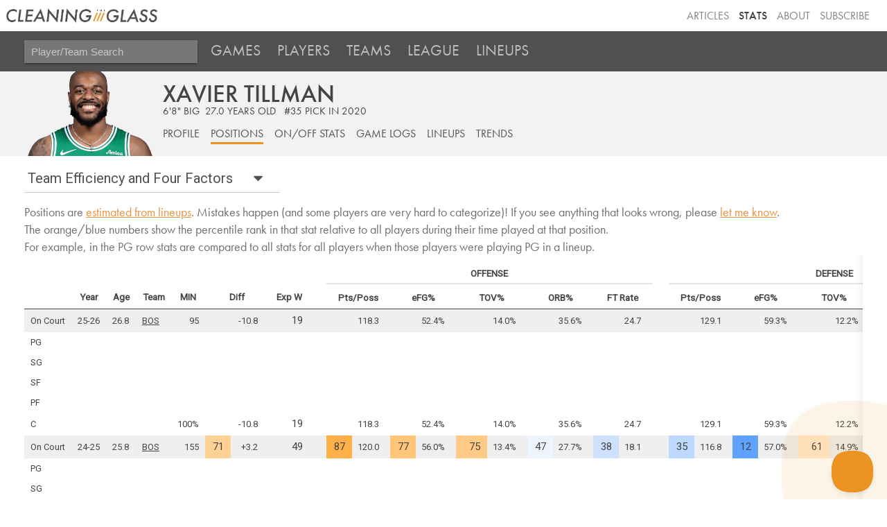

--- FILE ---
content_type: text/html; charset=utf-8
request_url: https://cleaningtheglass.com/stats/player/4779/positions
body_size: 33814
content:


<!doctype html>

<html lang="en">
    <head>
        <meta charset="utf-8">
        <meta name="viewport" content="width=device-width, initial-scale=1, maximum-scale=1">

        <link rel="shortcut icon" href="/static/stats/img/CTG.5ed66c312626.png">

        <title>Xavier Tillman /// Stats /// Cleaning the Glass</title>
        <meta name="description" content="Cleaning the Glass Stats">

        <link href="https://fonts.googleapis.com/css?family=Inconsolata:400|Roboto" rel="stylesheet">
        <link href="https://fonts.googleapis.com/css?family=Inconsolata:700" rel="stylesheet" media="only screen and (max-device-width: 1250px)">
        <link rel="stylesheet" href="https://ajax.googleapis.com/ajax/libs/jqueryui/1.12.1/themes/smoothness/jquery-ui.css">
        <link rel="stylesheet" href="https://use.fontawesome.com/releases/v5.3.1/css/all.css" integrity="sha384-mzrmE5qonljUremFsqc01SB46JvROS7bZs3IO2EmfFsd15uHvIt+Y8vEf7N7fWAU" crossorigin="anonymous">
        <link type="text/css" rel="stylesheet" href="/static/stats/css/jquery.qtip.322e498d43a8.css" />
        <link rel="stylesheet" href="/static/stats/css/base.964e8a4d8d64.css">
        <link rel="stylesheet" media="only screen and (min-device-width: 1250px)" href="/static/stats/css/desktop.7e9420ff6aff.css" />
        <link rel="stylesheet" media="only screen and (max-device-width: 1249px)" href="/static/stats/css/mobile.07f5143d91a0.css" />
        <script src="https://use.typekit.net/aog6kzn.js"></script>
        <script src="/static/stats/js/jquery-3.1.1.46836bbc603c.js"></script>
        <script src="https://ajax.googleapis.com/ajax/libs/jqueryui/1.12.1/jquery-ui.min.js"></script>
        <script src="/static/stats/js/jquery.tablesorter.combined.8e04f90ec859.js"></script>
        <script type="text/javascript" src="/static/stats/js/jquery.qtip.min.b08cfe1460ec.js"></script>
        <script>try{Typekit.load({ async: true });}catch(e){}</script>

        <script type="text/javascript">

        window.MemberfulOptions = {
            site: "https://cleaningtheglass.memberful.com",
            memberSignedIn: false  };

        (function() {
            var s = document.createElement('script');
            s.type = 'text/javascript';
            s.async = true;
            s.src = 'https://d35xxde4fgg0cx.cloudfront.net/assets/embedded.js';

            setup = function() { window.MemberfulEmbedded.setup(); }

            if(s.addEventListener) {
            s.addEventListener("load", setup, false);
            } else {
            s.attachEvent("onload", setup);
            }

            ( document.getElementsByTagName('head')[0] || document.getElementsByTagName('body')[0] ).appendChild( s );
        })();
        </script>
        
<script src="/static/stats/js/datedropper/datedropper.min.11677b81c5c4.js"></script>
<script type="text/javascript" src="/static/stats/js/utils.9847441760fe.js"></script>
<link rel="stylesheet" href="/static/stats/js/datedropper/datedropper.min.f78fab8a1689.css">
<link rel="stylesheet" href="/static/stats/js/datedropper/my-style.49c1c11bb576.css">
<link rel="stylesheet" href="/static/stats/css/player_page.b07d02dfe1a0.css">
<link rel="stylesheet" href="/static/stats/css/vue-lineups.860b73cf4d0a.css">
<link rel="stylesheet" media="only screen and (max-device-width: 1250px)" href="/static/stats/css/player_page_mobile.b94af87294ed.css" />

        
        
        
        

    <!--[if lt IE 9]>
        <script src="https://cdnjs.cloudflare.com/ajax/libs/html5shiv/3.7.3/html5shiv.js"></script>
    <![endif]-->
    </head>

    <body>
        <header>
            <div class='header-top-nav-container'>
            <div id="banner_container">
                <a href="https://cleaningtheglass.com">
                    <img src="/static/stats/img/header_logo.035377229c44.png" id="header_word_logo" />
                    <img src="/static/stats/img/CTG.5ed66c312626.png" id="small_logo" />
                </a>
            </div>
            <ul id="header_menu">
                <li><a href="/articles">Articles</a></li>
                <li><a href="/stats" class="current">Stats</a></li>
                <li><a href="/about">About</a></li>
                
                <li><a href="https://cleaningtheglass.memberful.com/checkout?plan=28030">Subscribe</a></li>
                
            </ul>
            </div>


            
    <div id="stats_nav">
        <ul>
            <li>
                <input id="player_team_search" placeholder="Player/Team Search" />
            </li>
            <li id="mobile_menu_button"><a href="#"><i class="fa fa-bars" aria-hidden="true"></i></a></li>
            <li class="stats_nav_item">
                <a href="/stats/games">Games</a>
            </li>
            <li class="stats_nav_item">
                <a href="/stats/players">Players</a>
            </li>
            <li class="stats_nav_item">
                <a href="/stats/teams">Teams</a>
            </li>
            <li class="stats_nav_item">
                <a class="nav_section_head">League</a>
                <ul class="stats_sub_nav">
                    <li>
                        <a class="sub_menu" href="/stats/league/summary">Summary</a>
                    </li>
                    <li>
                        <a class="sub_menu" href="/stats/league/fourfactors">Four Factors</a>
                    </li>
                    <li>
                        <a class="sub_menu" href="/stats/league/shots">Shooting</a>
                    </li>
                    <li>
                        <a class="sub_menu" href="/stats/league/context">Play Context</a>
                    </li>
                </ul>
            </li>
            <li class="stats_nav_item">
                <a href="/stats/lineups">Lineups</a>
            </li>
        </ul>
    </div>



            

            

        </header>



        <div id="content_wrapper">
            <div id="content">
                <div id="content_header">
                
    <div id="player_name" data-player-id="4779">Xavier Tillman</div>
    <div id="player_info"><span class="player_height">6&#x27;8&quot;</span> <span class="player_pos">big</span><span class="player_age">27.0&nbsp;years&nbsp;old</span>
    
        <span class="player_draft">#35 pick in 2020</span>
    
    </div>
    

                

<div id="section_header">

    <div class="hidden-mobile">
        <a href="/stats/player/4779"  id="player_page_section_overview">Profile</a>
        <a href="/stats/player/4779/positions" class="selected" id="player_page_section_onoff_positions">Positions</a>
        <a href="/stats/player/4779/onoff"  id="player_page_section_position">On/Off Stats</a>
        <a href="/stats/player/4779/gamelogs"  id="player_page_section_gamelogs">Game Logs</a>
        <a href="/stats/player/4779/lineups"  id="player_page_section_lineups">Lineups</a>
        <a href="/stats/player/4779/trends"  id="player_page_section_trends">Trends</a>
    </div>

    <select class='drop-down visible-mobile' onchange='location=this.value'>
        <option value="/stats/player/4779" >Overview</option>
        <option value="/stats/player/4779/positions" selected>Positions</option>
        <option value="/stats/player/4779/onoff" >On/Off Stats</option>
        <option value="/stats/player/4779/gamelogs" >Game Logs</option>
        <option value="/stats/player/4779/lineups" >Lineups</option>
        <option value="/stats/player/4779/trends" >Trends</option>
    </select>
</div>


                </div>
                <div id="inner_content">
                    <div id="content_section_wrapper">
                    
                    
                    

        
        <div class='tab-select-container'>        
            <h2 class='tab-current-label stat-tab-current-label'>Team Efficiency and Four Factors</h2>
            <select id="stat-tab-select" class="tab-select" name="tab-select">   
                <optgroup label="Player">
                    <option value="offensive_overview">Offensive Overview</option>
                    <option value="shooting_overall">Shooting: Overall</option>
                    <option value="shooting_frequency">Shooting: Frequency</option>
                    <option value="shooting_accuracy">Shooting: Accuracy</option>
                    <option value="foul_drawing">Foul Drawing</option>
                    <option value="defense_rebounding">Defense and Rebounding</option>
                </optgroup>
                <optgroup label="Team">
                    <option selected="selected" value="team_efficiency">Efficiency and Four Factors</option>
                    <option value="team_shooting_freq">Shooting: Frequency</option>
                    <option value="team_shooting_fg">Shooting: Accuracy</option>
                    <option value="team_hc_and_putbacks">Context Stats: Halfcourt and Putbacks</option>
                    <option value="team_transition">Context Stats: Transition</option>
                </optgroup>
                <optgroup label="Opponent">
                    <option value="opp_shooting_freq">Shooting: Frequency</option>
                    <option value="opp_shooting_fg">Shooting: Accuracy</option>
                    <option value="opp_hc_and_putbacks">Context Stats: Halfcourt and Putbacks</option>
                    <option value="opp_transition">Context Stats: Transition</option>
                </optgroup>
            </select>
        </div>                    

        <section class="tabs">

        <div class="content_section" id="team_efficiency">
            <a name="team_efficiency"></a>
            <h2>Team Efficiency and Four Factors</h2>
            <div class="explanation_text">Positions are <a href="/stats/guide/player_positions">estimated from lineups</a>. Mistakes happen (and some players are very hard to categorize)! If you see anything that looks wrong, please <a href="mailto:ben@cleaningtheglass.com">let me know</a>.</div>
            <div class="explanation_text">The orange/blue numbers show the percentile rank in that stat relative to all players during their time played at that position.<br />For example, in the PG row stats are compared to all stats for all players when those players were playing PG in a lineup.
            </div>            
            <div class="stat_table_container"><table id="players-table" class="stat_table sortable too_wide">
                <thead>
                    <tr class="section_header">
                        <th class="blank" colspan="8"></th>
                        <th></th>
                        <th class="section_header_text" id="offense_section_header" colspan="10">Offense</th>
                        <th></th>
                        <th class="section_header_text" colspan="10">Defense</th>
                    </tr>
                    <tr>
                        <th></th>
                        <th class="tip_year">Year</th>
                        <th class="tip_age">Age</th>
                        <th>Team</th>
                        <th class="tip_min">MIN</th>
                        <th colspan="2" class="tip_diff_onoff">Diff</th>
                        <th class="tip_expw_onoff">Exp W</th>
                        <th></th>
                        <th colspan=2 class="team_tip_ppp_off">Pts/Poss</th>
                        <th colspan=2 class="team_tip_efg_off">eFG%</th>
                        <th colspan=2 class="team_tip_tov_off">TOV%</th>
                        <th colspan=2 class="team_tip_orb_off">ORB%</th>
                        <th colspan=2 class="team_tip_ftr_off">FT Rate</th>
                        <th></th>
                        <th colspan="2" class="team_tip_ppp_def">Pts/Poss</th>
                        <th colspan="2" class="team_tip_efg_def">eFG%</th>
                        <th colspan="2" class="team_tip_tov_def">TOV%</th>
                        <th colspan="2" class="team_tip_orb_def">ORB%</th>
                        <th colspan="2" class="team_tip_ftr_def">FT Rate</th>
                    </tr>
                </thead>
                <tbody>
                                
                    
                                        
                        <tr class="position_0" style='display:table-row'>
                            <td class="intro_stat">On Court</td>
                            <td class="intro_stat">25-26</td>
                            <td class="intro_stat">26.8</td>
                            <td class="intro_stat"><a href="/stats/team/2/onoff?season=2025">BOS</a></td>
                            <td class="intro_stat stat">95</td>
                            <td class="stat rank" style=";"></td>
                            <td class="stat value">-10.8</td>
                            <td class="stat">19</td>
                            <td class="spacer"></td>
                            <td class="stat rank" style=";"></td>
                            <td class="stat value">118.3</td>
                            <td class="stat rank" style=";"></td>
                            <td class="stat value">52.4%</td>
                            <td class="stat rank" style=";"></td>
                            <td class="stat value">14.0%</td>
                            <td class="stat rank" style=";"></td>
                            <td class="stat value">35.6%</td>
                            <td class="stat rank" style=";"></td>
                            <td class="stat value">24.7</td>
                            <td class="spacer"></td>
                            <td class="stat rank" style=";"></td>
                            <td class="stat value">129.1</td>
                            <td class="stat rank" style=";"></td>
                            <td class="stat value">59.3%</td>
                            <td class="stat rank" style=";"></td>
                            <td class="stat value">12.2%</td>
                            <td class="stat rank" style=";"></td>
                            <td class="stat value">34.4%</td>
                            <td class="stat rank" style=";"></td>
                            <td class="stat value">28.1</td>
                        </tr>
                        
                    
                        
                    
                                        
                        <tr class="position_1" style='display:table-row'>
                            <td class="intro_stat">PG</td>
                            <td class="intro_stat"></td>
                            <td class="intro_stat"></td>
                            <td class="intro_stat"></td>
                            <td class="intro_stat stat"></td>
                            <td class="stat rank" style=";"></td>
                            <td class="stat value"></td>
                            <td class="stat"></td>
                            <td class="spacer"></td>
                            <td class="stat rank" style=";"></td>
                            <td class="stat value"></td>
                            <td class="stat rank" style=";"></td>
                            <td class="stat value"></td>
                            <td class="stat rank" style=";"></td>
                            <td class="stat value"></td>
                            <td class="stat rank" style=";"></td>
                            <td class="stat value"></td>
                            <td class="stat rank" style=";"></td>
                            <td class="stat value"></td>
                            <td class="spacer"></td>
                            <td class="stat rank" style=";"></td>
                            <td class="stat value"></td>
                            <td class="stat rank" style=";"></td>
                            <td class="stat value"></td>
                            <td class="stat rank" style=";"></td>
                            <td class="stat value"></td>
                            <td class="stat rank" style=";"></td>
                            <td class="stat value"></td>
                            <td class="stat rank" style=";"></td>
                            <td class="stat value"></td>
                        </tr>
                        
                    
                                        
                        <tr class="position_2" style='display:table-row'>
                            <td class="intro_stat">SG</td>
                            <td class="intro_stat"></td>
                            <td class="intro_stat"></td>
                            <td class="intro_stat"></td>
                            <td class="intro_stat stat"></td>
                            <td class="stat rank" style=";"></td>
                            <td class="stat value"></td>
                            <td class="stat"></td>
                            <td class="spacer"></td>
                            <td class="stat rank" style=";"></td>
                            <td class="stat value"></td>
                            <td class="stat rank" style=";"></td>
                            <td class="stat value"></td>
                            <td class="stat rank" style=";"></td>
                            <td class="stat value"></td>
                            <td class="stat rank" style=";"></td>
                            <td class="stat value"></td>
                            <td class="stat rank" style=";"></td>
                            <td class="stat value"></td>
                            <td class="spacer"></td>
                            <td class="stat rank" style=";"></td>
                            <td class="stat value"></td>
                            <td class="stat rank" style=";"></td>
                            <td class="stat value"></td>
                            <td class="stat rank" style=";"></td>
                            <td class="stat value"></td>
                            <td class="stat rank" style=";"></td>
                            <td class="stat value"></td>
                            <td class="stat rank" style=";"></td>
                            <td class="stat value"></td>
                        </tr>
                        
                    
                                        
                        <tr class="position_3" style='display:table-row'>
                            <td class="intro_stat">SF</td>
                            <td class="intro_stat"></td>
                            <td class="intro_stat"></td>
                            <td class="intro_stat"></td>
                            <td class="intro_stat stat"></td>
                            <td class="stat rank" style=";"></td>
                            <td class="stat value"></td>
                            <td class="stat"></td>
                            <td class="spacer"></td>
                            <td class="stat rank" style=";"></td>
                            <td class="stat value"></td>
                            <td class="stat rank" style=";"></td>
                            <td class="stat value"></td>
                            <td class="stat rank" style=";"></td>
                            <td class="stat value"></td>
                            <td class="stat rank" style=";"></td>
                            <td class="stat value"></td>
                            <td class="stat rank" style=";"></td>
                            <td class="stat value"></td>
                            <td class="spacer"></td>
                            <td class="stat rank" style=";"></td>
                            <td class="stat value"></td>
                            <td class="stat rank" style=";"></td>
                            <td class="stat value"></td>
                            <td class="stat rank" style=";"></td>
                            <td class="stat value"></td>
                            <td class="stat rank" style=";"></td>
                            <td class="stat value"></td>
                            <td class="stat rank" style=";"></td>
                            <td class="stat value"></td>
                        </tr>
                        
                    
                                        
                        <tr class="position_4" style='display:table-row'>
                            <td class="intro_stat">PF</td>
                            <td class="intro_stat"></td>
                            <td class="intro_stat"></td>
                            <td class="intro_stat"></td>
                            <td class="intro_stat stat"></td>
                            <td class="stat rank" style=";"></td>
                            <td class="stat value"></td>
                            <td class="stat"></td>
                            <td class="spacer"></td>
                            <td class="stat rank" style=";"></td>
                            <td class="stat value"></td>
                            <td class="stat rank" style=";"></td>
                            <td class="stat value"></td>
                            <td class="stat rank" style=";"></td>
                            <td class="stat value"></td>
                            <td class="stat rank" style=";"></td>
                            <td class="stat value"></td>
                            <td class="stat rank" style=";"></td>
                            <td class="stat value"></td>
                            <td class="spacer"></td>
                            <td class="stat rank" style=";"></td>
                            <td class="stat value"></td>
                            <td class="stat rank" style=";"></td>
                            <td class="stat value"></td>
                            <td class="stat rank" style=";"></td>
                            <td class="stat value"></td>
                            <td class="stat rank" style=";"></td>
                            <td class="stat value"></td>
                            <td class="stat rank" style=";"></td>
                            <td class="stat value"></td>
                        </tr>
                        
                    
                                        
                        <tr class="position_5" style='display:table-row'>
                            <td class="intro_stat">C</td>
                            <td class="intro_stat"></td>
                            <td class="intro_stat"></td>
                            <td class="intro_stat"></td>
                            <td class="intro_stat stat">100%</td>
                            <td class="stat rank" style=";"></td>
                            <td class="stat value">-10.8</td>
                            <td class="stat">19</td>
                            <td class="spacer"></td>
                            <td class="stat rank" style=";"></td>
                            <td class="stat value">118.3</td>
                            <td class="stat rank" style=";"></td>
                            <td class="stat value">52.4%</td>
                            <td class="stat rank" style=";"></td>
                            <td class="stat value">14.0%</td>
                            <td class="stat rank" style=";"></td>
                            <td class="stat value">35.6%</td>
                            <td class="stat rank" style=";"></td>
                            <td class="stat value">24.7</td>
                            <td class="spacer"></td>
                            <td class="stat rank" style=";"></td>
                            <td class="stat value">129.1</td>
                            <td class="stat rank" style=";"></td>
                            <td class="stat value">59.3%</td>
                            <td class="stat rank" style=";"></td>
                            <td class="stat value">12.2%</td>
                            <td class="stat rank" style=";"></td>
                            <td class="stat value">34.4%</td>
                            <td class="stat rank" style=";"></td>
                            <td class="stat value">28.1</td>
                        </tr>
                        
                    
                                        
                        <tr class="position_0" style='display:table-row'>
                            <td class="intro_stat">On Court</td>
                            <td class="intro_stat">24-25</td>
                            <td class="intro_stat">25.8</td>
                            <td class="intro_stat"><a href="/stats/team/2/onoff?season=2024">BOS</a></td>
                            <td class="intro_stat stat">155</td>
                            <td class="stat rank" style="background-color: hsl(34, 100%, 79%);">71</td>
                            <td class="stat value">+3.2</td>
                            <td class="stat">49</td>
                            <td class="spacer"></td>
                            <td class="stat rank" style="background-color: hsl(34, 100%, 64%);">87</td>
                            <td class="stat value">120.0</td>
                            <td class="stat rank" style="background-color: hsl(34, 100%, 74%);">77</td>
                            <td class="stat value">56.0%</td>
                            <td class="stat rank" style="background-color: hsl(34, 100%, 76%);">75</td>
                            <td class="stat value">13.4%</td>
                            <td class="stat rank" style="background-color: hsl(215, 100%, 96.8%);">47</td>
                            <td class="stat value">27.7%</td>
                            <td class="stat rank" style="background-color: hsl(215, 100%, 90.4%);">38</td>
                            <td class="stat value">18.1</td>
                            <td class="spacer"></td>
                            <td class="stat rank" style="background-color: hsl(215, 100%, 87.2%);">35</td>
                            <td class="stat value">116.8</td>
                            <td class="stat rank" style="background-color: hsl(215, 100%, 68.8%);">12</td>
                            <td class="stat value">57.0%</td>
                            <td class="stat rank" style="background-color: hsl(34, 100%, 90%);">61</td>
                            <td class="stat value">14.9%</td>
                            <td class="stat rank" style="background-color: hsl(34, 100%, 62%);">88</td>
                            <td class="stat value">25.5%</td>
                            <td class="stat rank" style="background-color: hsl(34, 100%, 70%);">81</td>
                            <td class="stat value">17.0</td>
                        </tr>
                        
                    
                        
                    
                                        
                        <tr class="position_1" style='display:table-row'>
                            <td class="intro_stat">PG</td>
                            <td class="intro_stat"></td>
                            <td class="intro_stat"></td>
                            <td class="intro_stat"></td>
                            <td class="intro_stat stat"></td>
                            <td class="stat rank" style=";"></td>
                            <td class="stat value"></td>
                            <td class="stat"></td>
                            <td class="spacer"></td>
                            <td class="stat rank" style=";"></td>
                            <td class="stat value"></td>
                            <td class="stat rank" style=";"></td>
                            <td class="stat value"></td>
                            <td class="stat rank" style=";"></td>
                            <td class="stat value"></td>
                            <td class="stat rank" style=";"></td>
                            <td class="stat value"></td>
                            <td class="stat rank" style=";"></td>
                            <td class="stat value"></td>
                            <td class="spacer"></td>
                            <td class="stat rank" style=";"></td>
                            <td class="stat value"></td>
                            <td class="stat rank" style=";"></td>
                            <td class="stat value"></td>
                            <td class="stat rank" style=";"></td>
                            <td class="stat value"></td>
                            <td class="stat rank" style=";"></td>
                            <td class="stat value"></td>
                            <td class="stat rank" style=";"></td>
                            <td class="stat value"></td>
                        </tr>
                        
                    
                                        
                        <tr class="position_2" style='display:table-row'>
                            <td class="intro_stat">SG</td>
                            <td class="intro_stat"></td>
                            <td class="intro_stat"></td>
                            <td class="intro_stat"></td>
                            <td class="intro_stat stat"></td>
                            <td class="stat rank" style=";"></td>
                            <td class="stat value"></td>
                            <td class="stat"></td>
                            <td class="spacer"></td>
                            <td class="stat rank" style=";"></td>
                            <td class="stat value"></td>
                            <td class="stat rank" style=";"></td>
                            <td class="stat value"></td>
                            <td class="stat rank" style=";"></td>
                            <td class="stat value"></td>
                            <td class="stat rank" style=";"></td>
                            <td class="stat value"></td>
                            <td class="stat rank" style=";"></td>
                            <td class="stat value"></td>
                            <td class="spacer"></td>
                            <td class="stat rank" style=";"></td>
                            <td class="stat value"></td>
                            <td class="stat rank" style=";"></td>
                            <td class="stat value"></td>
                            <td class="stat rank" style=";"></td>
                            <td class="stat value"></td>
                            <td class="stat rank" style=";"></td>
                            <td class="stat value"></td>
                            <td class="stat rank" style=";"></td>
                            <td class="stat value"></td>
                        </tr>
                        
                    
                                        
                        <tr class="position_3" style='display:table-row'>
                            <td class="intro_stat">SF</td>
                            <td class="intro_stat"></td>
                            <td class="intro_stat"></td>
                            <td class="intro_stat"></td>
                            <td class="intro_stat stat"></td>
                            <td class="stat rank" style=";"></td>
                            <td class="stat value"></td>
                            <td class="stat"></td>
                            <td class="spacer"></td>
                            <td class="stat rank" style=";"></td>
                            <td class="stat value"></td>
                            <td class="stat rank" style=";"></td>
                            <td class="stat value"></td>
                            <td class="stat rank" style=";"></td>
                            <td class="stat value"></td>
                            <td class="stat rank" style=";"></td>
                            <td class="stat value"></td>
                            <td class="stat rank" style=";"></td>
                            <td class="stat value"></td>
                            <td class="spacer"></td>
                            <td class="stat rank" style=";"></td>
                            <td class="stat value"></td>
                            <td class="stat rank" style=";"></td>
                            <td class="stat value"></td>
                            <td class="stat rank" style=";"></td>
                            <td class="stat value"></td>
                            <td class="stat rank" style=";"></td>
                            <td class="stat value"></td>
                            <td class="stat rank" style=";"></td>
                            <td class="stat value"></td>
                        </tr>
                        
                    
                                        
                        <tr class="position_4" style='display:table-row'>
                            <td class="intro_stat">PF</td>
                            <td class="intro_stat"></td>
                            <td class="intro_stat"></td>
                            <td class="intro_stat"></td>
                            <td class="intro_stat stat">21%</td>
                            <td class="stat rank" style=";"></td>
                            <td class="stat value">+1.0</td>
                            <td class="stat">43</td>
                            <td class="spacer"></td>
                            <td class="stat rank" style=";"></td>
                            <td class="stat value">132.8</td>
                            <td class="stat rank" style=";"></td>
                            <td class="stat value">64.4%</td>
                            <td class="stat rank" style=";"></td>
                            <td class="stat value">17.2%</td>
                            <td class="stat rank" style=";"></td>
                            <td class="stat value">25.9%</td>
                            <td class="stat rank" style=";"></td>
                            <td class="stat value">15.3</td>
                            <td class="spacer"></td>
                            <td class="stat rank" style=";"></td>
                            <td class="stat value">131.8</td>
                            <td class="stat rank" style=";"></td>
                            <td class="stat value">56.2%</td>
                            <td class="stat rank" style=";"></td>
                            <td class="stat value">15.2%</td>
                            <td class="stat rank" style=";"></td>
                            <td class="stat value">44.1%</td>
                            <td class="stat rank" style=";"></td>
                            <td class="stat value">21.5</td>
                        </tr>
                        
                    
                                        
                        <tr class="position_5" style='display:table-row'>
                            <td class="intro_stat">C</td>
                            <td class="intro_stat"></td>
                            <td class="intro_stat"></td>
                            <td class="intro_stat"></td>
                            <td class="intro_stat stat">79%</td>
                            <td class="stat rank" style="background-color: hsl(34, 100%, 76%);">75</td>
                            <td class="stat value">+3.9</td>
                            <td class="stat">51</td>
                            <td class="spacer"></td>
                            <td class="stat rank" style="background-color: hsl(34, 100%, 83%);">67</td>
                            <td class="stat value">116.6</td>
                            <td class="stat rank" style="background-color: hsl(215, 100%, 99.2%);">49</td>
                            <td class="stat value">53.8%</td>
                            <td class="stat rank" style="background-color: hsl(34, 100%, 68%);">83</td>
                            <td class="stat value">12.4%</td>
                            <td class="stat rank" style="background-color: hsl(34, 100%, 95%);">55</td>
                            <td class="stat value">28.1%</td>
                            <td class="stat rank" style="background-color: hsl(215, 100%, 96.8%);">47</td>
                            <td class="stat value">18.9</td>
                            <td class="spacer"></td>
                            <td class="stat rank" style="background-color: hsl(34, 100%, 78%);">72</td>
                            <td class="stat value">112.7</td>
                            <td class="stat rank" style="background-color: hsl(215, 100%, 72.0%);">16</td>
                            <td class="stat value">57.3%</td>
                            <td class="stat rank" style="background-color: hsl(34, 100%, 88%);">62</td>
                            <td class="stat value">14.8%</td>
                            <td class="stat rank" style="background-color: hsl(34, 100%, 52%);">99</td>
                            <td class="stat value">19.6%</td>
                            <td class="stat rank" style="background-color: hsl(34, 100%, 59%);">92</td>
                            <td class="stat value">15.5</td>
                        </tr>
                        
                    
                                        
                        <tr class="position_0" style='display:table-row'>
                            <td class="intro_stat">On Court</td>
                            <td class="intro_stat">23-24</td>
                            <td class="intro_stat">24.8</td>
                            <td class="intro_stat"><a href="/stats/team/2/onoff?season=2023">BOS</a></td>
                            <td class="intro_stat stat">256</td>
                            <td class="stat rank" style="background-color: hsl(34, 100%, 60%);">90</td>
                            <td class="stat value">+8.5</td>
                            <td class="stat">60</td>
                            <td class="spacer"></td>
                            <td class="stat rank" style="background-color: hsl(34, 100%, 54%);">97</td>
                            <td class="stat value">123.7</td>
                            <td class="stat rank" style="background-color: hsl(34, 100%, 63%);">87</td>
                            <td class="stat value">57.5%</td>
                            <td class="stat rank" style="background-color: hsl(34, 100%, 50%);">100</td>
                            <td class="stat value">10.0%</td>
                            <td class="stat rank" style="background-color: hsl(34, 100%, 68%);">82</td>
                            <td class="stat value">30.5%</td>
                            <td class="stat rank" style="background-color: hsl(215, 100%, 60.0%);">0</td>
                            <td class="stat value">10.8</td>
                            <td class="spacer"></td>
                            <td class="stat rank" style="background-color: hsl(34, 100%, 96%);">54</td>
                            <td class="stat value">115.3</td>
                            <td class="stat rank" style="background-color: hsl(215, 100%, 80.0%);">26</td>
                            <td class="stat value">56.5%</td>
                            <td class="stat rank" style="background-color: hsl(34, 100%, 63%);">88</td>
                            <td class="stat value">15.7%</td>
                            <td class="stat rank" style="background-color: hsl(215, 100%, 64.0%);">6</td>
                            <td class="stat value">31.0%</td>
                            <td class="stat rank" style="background-color: hsl(34, 100%, 51%);">100</td>
                            <td class="stat value">10.1</td>
                        </tr>
                        
                    
                        
                    
                                        
                        <tr class="position_1" style='display:table-row'>
                            <td class="intro_stat">PG</td>
                            <td class="intro_stat"></td>
                            <td class="intro_stat"></td>
                            <td class="intro_stat"></td>
                            <td class="intro_stat stat"></td>
                            <td class="stat rank" style=";"></td>
                            <td class="stat value"></td>
                            <td class="stat"></td>
                            <td class="spacer"></td>
                            <td class="stat rank" style=";"></td>
                            <td class="stat value"></td>
                            <td class="stat rank" style=";"></td>
                            <td class="stat value"></td>
                            <td class="stat rank" style=";"></td>
                            <td class="stat value"></td>
                            <td class="stat rank" style=";"></td>
                            <td class="stat value"></td>
                            <td class="stat rank" style=";"></td>
                            <td class="stat value"></td>
                            <td class="spacer"></td>
                            <td class="stat rank" style=";"></td>
                            <td class="stat value"></td>
                            <td class="stat rank" style=";"></td>
                            <td class="stat value"></td>
                            <td class="stat rank" style=";"></td>
                            <td class="stat value"></td>
                            <td class="stat rank" style=";"></td>
                            <td class="stat value"></td>
                            <td class="stat rank" style=";"></td>
                            <td class="stat value"></td>
                        </tr>
                        
                    
                                        
                        <tr class="position_2" style='display:table-row'>
                            <td class="intro_stat">SG</td>
                            <td class="intro_stat"></td>
                            <td class="intro_stat"></td>
                            <td class="intro_stat"></td>
                            <td class="intro_stat stat"></td>
                            <td class="stat rank" style=";"></td>
                            <td class="stat value"></td>
                            <td class="stat"></td>
                            <td class="spacer"></td>
                            <td class="stat rank" style=";"></td>
                            <td class="stat value"></td>
                            <td class="stat rank" style=";"></td>
                            <td class="stat value"></td>
                            <td class="stat rank" style=";"></td>
                            <td class="stat value"></td>
                            <td class="stat rank" style=";"></td>
                            <td class="stat value"></td>
                            <td class="stat rank" style=";"></td>
                            <td class="stat value"></td>
                            <td class="spacer"></td>
                            <td class="stat rank" style=";"></td>
                            <td class="stat value"></td>
                            <td class="stat rank" style=";"></td>
                            <td class="stat value"></td>
                            <td class="stat rank" style=";"></td>
                            <td class="stat value"></td>
                            <td class="stat rank" style=";"></td>
                            <td class="stat value"></td>
                            <td class="stat rank" style=";"></td>
                            <td class="stat value"></td>
                        </tr>
                        
                    
                                        
                        <tr class="position_3" style='display:table-row'>
                            <td class="intro_stat">SF</td>
                            <td class="intro_stat"></td>
                            <td class="intro_stat"></td>
                            <td class="intro_stat"></td>
                            <td class="intro_stat stat"></td>
                            <td class="stat rank" style=";"></td>
                            <td class="stat value"></td>
                            <td class="stat"></td>
                            <td class="spacer"></td>
                            <td class="stat rank" style=";"></td>
                            <td class="stat value"></td>
                            <td class="stat rank" style=";"></td>
                            <td class="stat value"></td>
                            <td class="stat rank" style=";"></td>
                            <td class="stat value"></td>
                            <td class="stat rank" style=";"></td>
                            <td class="stat value"></td>
                            <td class="stat rank" style=";"></td>
                            <td class="stat value"></td>
                            <td class="spacer"></td>
                            <td class="stat rank" style=";"></td>
                            <td class="stat value"></td>
                            <td class="stat rank" style=";"></td>
                            <td class="stat value"></td>
                            <td class="stat rank" style=";"></td>
                            <td class="stat value"></td>
                            <td class="stat rank" style=";"></td>
                            <td class="stat value"></td>
                            <td class="stat rank" style=";"></td>
                            <td class="stat value"></td>
                        </tr>
                        
                    
                                        
                        <tr class="position_4" style='display:table-row'>
                            <td class="intro_stat">PF</td>
                            <td class="intro_stat"></td>
                            <td class="intro_stat"></td>
                            <td class="intro_stat"></td>
                            <td class="intro_stat stat">21%</td>
                            <td class="stat rank" style=";"></td>
                            <td class="stat value">+29.0</td>
                            <td class="stat">80</td>
                            <td class="spacer"></td>
                            <td class="stat rank" style=";"></td>
                            <td class="stat value">129.0</td>
                            <td class="stat rank" style=";"></td>
                            <td class="stat value">58.9%</td>
                            <td class="stat rank" style=";"></td>
                            <td class="stat value">13.0%</td>
                            <td class="stat rank" style=";"></td>
                            <td class="stat value">43.1%</td>
                            <td class="stat rank" style=";"></td>
                            <td class="stat value">9.9</td>
                            <td class="spacer"></td>
                            <td class="stat rank" style=";"></td>
                            <td class="stat value">100.0</td>
                            <td class="stat rank" style=";"></td>
                            <td class="stat value">51.7%</td>
                            <td class="stat rank" style=";"></td>
                            <td class="stat value">17.3%</td>
                            <td class="stat rank" style=";"></td>
                            <td class="stat value">22.9%</td>
                            <td class="stat rank" style=";"></td>
                            <td class="stat value">6.7</td>
                        </tr>
                        
                    
                                        
                        <tr class="position_5" style='display:table-row'>
                            <td class="intro_stat">C</td>
                            <td class="intro_stat"></td>
                            <td class="intro_stat"></td>
                            <td class="intro_stat"></td>
                            <td class="intro_stat stat">79%</td>
                            <td class="stat rank" style="background-color: hsl(34, 100%, 78%);">73</td>
                            <td class="stat value">+3.2</td>
                            <td class="stat">49</td>
                            <td class="spacer"></td>
                            <td class="stat rank" style="background-color: hsl(34, 100%, 58%);">93</td>
                            <td class="stat value">122.4</td>
                            <td class="stat rank" style="background-color: hsl(34, 100%, 69%);">82</td>
                            <td class="stat value">57.1%</td>
                            <td class="stat rank" style="background-color: hsl(34, 100%, 50%);">100</td>
                            <td class="stat value">9.3%</td>
                            <td class="stat rank" style="background-color: hsl(34, 100%, 92%);">58</td>
                            <td class="stat value">27.5%</td>
                            <td class="stat rank" style="background-color: hsl(215, 100%, 60.0%);">0</td>
                            <td class="stat value">11.0</td>
                            <td class="spacer"></td>
                            <td class="stat rank" style="background-color: hsl(215, 100%, 86.4%);">33</td>
                            <td class="stat value">119.1</td>
                            <td class="stat rank" style="background-color: hsl(215, 100%, 74.4%);">18</td>
                            <td class="stat value">57.7%</td>
                            <td class="stat rank" style="background-color: hsl(34, 100%, 63%);">88</td>
                            <td class="stat value">15.2%</td>
                            <td class="stat rank" style="background-color: hsl(215, 100%, 63.2%);">4</td>
                            <td class="stat value">33.2%</td>
                            <td class="stat rank" style="background-color: hsl(34, 100%, 50%);">100</td>
                            <td class="stat value">10.9</td>
                        </tr>
                        
                    
                                        
                        <tr class="position_0" style='display:table-row'>
                            <td class="intro_stat">On Court</td>
                            <td class="intro_stat">23-24</td>
                            <td class="intro_stat">24.8</td>
                            <td class="intro_stat"><a href="/stats/team/15/onoff?season=2023">MEM</a></td>
                            <td class="intro_stat stat">677</td>
                            <td class="stat rank" style="background-color: hsl(215, 100%, 84.0%);">30</td>
                            <td class="stat value">-6.2</td>
                            <td class="stat">25</td>
                            <td class="spacer"></td>
                            <td class="stat rank" style="background-color: hsl(215, 100%, 65.6%);">8</td>
                            <td class="stat value">105.4</td>
                            <td class="stat rank" style="background-color: hsl(215, 100%, 68.8%);">12</td>
                            <td class="stat value">50.7%</td>
                            <td class="stat rank" style="background-color: hsl(215, 100%, 76.0%);">20</td>
                            <td class="stat value">15.2%</td>
                            <td class="stat rank" style="background-color: hsl(215, 100%, 89.6%);">37</td>
                            <td class="stat value">25.5%</td>
                            <td class="stat rank" style="background-color: hsl(215, 100%, 88.0%);">36</td>
                            <td class="stat value">17.8</td>
                            <td class="spacer"></td>
                            <td class="stat rank" style="background-color: hsl(34, 100%, 66%);">85</td>
                            <td class="stat value">111.6</td>
                            <td class="stat rank" style="background-color: hsl(34, 100%, 90%);">60</td>
                            <td class="stat value">54.4%</td>
                            <td class="stat rank" style="background-color: hsl(34, 100%, 53%);">97</td>
                            <td class="stat value">17.3%</td>
                            <td class="stat rank" style="background-color: hsl(34, 100%, 98%);">53</td>
                            <td class="stat value">26.7%</td>
                            <td class="stat rank" style="background-color: hsl(215, 100%, 86.4%);">33</td>
                            <td class="stat value">20.7</td>
                        </tr>
                        
                    
                        
                    
                                        
                        <tr class="position_1" style='display:table-row'>
                            <td class="intro_stat">PG</td>
                            <td class="intro_stat"></td>
                            <td class="intro_stat"></td>
                            <td class="intro_stat"></td>
                            <td class="intro_stat stat"></td>
                            <td class="stat rank" style=";"></td>
                            <td class="stat value"></td>
                            <td class="stat"></td>
                            <td class="spacer"></td>
                            <td class="stat rank" style=";"></td>
                            <td class="stat value"></td>
                            <td class="stat rank" style=";"></td>
                            <td class="stat value"></td>
                            <td class="stat rank" style=";"></td>
                            <td class="stat value"></td>
                            <td class="stat rank" style=";"></td>
                            <td class="stat value"></td>
                            <td class="stat rank" style=";"></td>
                            <td class="stat value"></td>
                            <td class="spacer"></td>
                            <td class="stat rank" style=";"></td>
                            <td class="stat value"></td>
                            <td class="stat rank" style=";"></td>
                            <td class="stat value"></td>
                            <td class="stat rank" style=";"></td>
                            <td class="stat value"></td>
                            <td class="stat rank" style=";"></td>
                            <td class="stat value"></td>
                            <td class="stat rank" style=";"></td>
                            <td class="stat value"></td>
                        </tr>
                        
                    
                                        
                        <tr class="position_2" style='display:table-row'>
                            <td class="intro_stat">SG</td>
                            <td class="intro_stat"></td>
                            <td class="intro_stat"></td>
                            <td class="intro_stat"></td>
                            <td class="intro_stat stat"></td>
                            <td class="stat rank" style=";"></td>
                            <td class="stat value"></td>
                            <td class="stat"></td>
                            <td class="spacer"></td>
                            <td class="stat rank" style=";"></td>
                            <td class="stat value"></td>
                            <td class="stat rank" style=";"></td>
                            <td class="stat value"></td>
                            <td class="stat rank" style=";"></td>
                            <td class="stat value"></td>
                            <td class="stat rank" style=";"></td>
                            <td class="stat value"></td>
                            <td class="stat rank" style=";"></td>
                            <td class="stat value"></td>
                            <td class="spacer"></td>
                            <td class="stat rank" style=";"></td>
                            <td class="stat value"></td>
                            <td class="stat rank" style=";"></td>
                            <td class="stat value"></td>
                            <td class="stat rank" style=";"></td>
                            <td class="stat value"></td>
                            <td class="stat rank" style=";"></td>
                            <td class="stat value"></td>
                            <td class="stat rank" style=";"></td>
                            <td class="stat value"></td>
                        </tr>
                        
                    
                                        
                        <tr class="position_3" style='display:table-row'>
                            <td class="intro_stat">SF</td>
                            <td class="intro_stat"></td>
                            <td class="intro_stat"></td>
                            <td class="intro_stat"></td>
                            <td class="intro_stat stat"></td>
                            <td class="stat rank" style=";"></td>
                            <td class="stat value"></td>
                            <td class="stat"></td>
                            <td class="spacer"></td>
                            <td class="stat rank" style=";"></td>
                            <td class="stat value"></td>
                            <td class="stat rank" style=";"></td>
                            <td class="stat value"></td>
                            <td class="stat rank" style=";"></td>
                            <td class="stat value"></td>
                            <td class="stat rank" style=";"></td>
                            <td class="stat value"></td>
                            <td class="stat rank" style=";"></td>
                            <td class="stat value"></td>
                            <td class="spacer"></td>
                            <td class="stat rank" style=";"></td>
                            <td class="stat value"></td>
                            <td class="stat rank" style=";"></td>
                            <td class="stat value"></td>
                            <td class="stat rank" style=";"></td>
                            <td class="stat value"></td>
                            <td class="stat rank" style=";"></td>
                            <td class="stat value"></td>
                            <td class="stat rank" style=";"></td>
                            <td class="stat value"></td>
                        </tr>
                        
                    
                                        
                        <tr class="position_4" style='display:table-row'>
                            <td class="intro_stat">PF</td>
                            <td class="intro_stat"></td>
                            <td class="intro_stat"></td>
                            <td class="intro_stat"></td>
                            <td class="intro_stat stat"></td>
                            <td class="stat rank" style=";"></td>
                            <td class="stat value"></td>
                            <td class="stat"></td>
                            <td class="spacer"></td>
                            <td class="stat rank" style=";"></td>
                            <td class="stat value"></td>
                            <td class="stat rank" style=";"></td>
                            <td class="stat value"></td>
                            <td class="stat rank" style=";"></td>
                            <td class="stat value"></td>
                            <td class="stat rank" style=";"></td>
                            <td class="stat value"></td>
                            <td class="stat rank" style=";"></td>
                            <td class="stat value"></td>
                            <td class="spacer"></td>
                            <td class="stat rank" style=";"></td>
                            <td class="stat value"></td>
                            <td class="stat rank" style=";"></td>
                            <td class="stat value"></td>
                            <td class="stat rank" style=";"></td>
                            <td class="stat value"></td>
                            <td class="stat rank" style=";"></td>
                            <td class="stat value"></td>
                            <td class="stat rank" style=";"></td>
                            <td class="stat value"></td>
                        </tr>
                        
                    
                                        
                        <tr class="position_5" style='display:table-row'>
                            <td class="intro_stat">C</td>
                            <td class="intro_stat"></td>
                            <td class="intro_stat"></td>
                            <td class="intro_stat"></td>
                            <td class="intro_stat stat">100%</td>
                            <td class="stat rank" style="background-color: hsl(215, 100%, 86.4%);">33</td>
                            <td class="stat value">-6.2</td>
                            <td class="stat">25</td>
                            <td class="spacer"></td>
                            <td class="stat rank" style="background-color: hsl(215, 100%, 66.4%);">9</td>
                            <td class="stat value">105.4</td>
                            <td class="stat rank" style="background-color: hsl(215, 100%, 69.6%);">12</td>
                            <td class="stat value">50.7%</td>
                            <td class="stat rank" style="background-color: hsl(215, 100%, 74.4%);">18</td>
                            <td class="stat value">15.2%</td>
                            <td class="stat rank" style="background-color: hsl(215, 100%, 90.4%);">38</td>
                            <td class="stat value">25.5%</td>
                            <td class="stat rank" style="background-color: hsl(215, 100%, 87.2%);">35</td>
                            <td class="stat value">17.8</td>
                            <td class="spacer"></td>
                            <td class="stat rank" style="background-color: hsl(34, 100%, 63%);">88</td>
                            <td class="stat value">111.6</td>
                            <td class="stat rank" style="background-color: hsl(34, 100%, 87%);">63</td>
                            <td class="stat value">54.4%</td>
                            <td class="stat rank" style="background-color: hsl(34, 100%, 53%);">97</td>
                            <td class="stat value">17.3%</td>
                            <td class="stat rank" style="background-color: hsl(34, 100%, 95%);">55</td>
                            <td class="stat value">26.7%</td>
                            <td class="stat rank" style="background-color: hsl(215, 100%, 95.2%);">44</td>
                            <td class="stat value">20.7</td>
                        </tr>
                        
                    
                                        
                        <tr class="position_0" style='display:table-row'>
                            <td class="intro_stat">On Court</td>
                            <td class="intro_stat">22-23</td>
                            <td class="intro_stat">23.8</td>
                            <td class="intro_stat"><a href="/stats/team/15/onoff?season=2022">MEM</a></td>
                            <td class="intro_stat stat">1103</td>
                            <td class="stat rank" style="background-color: hsl(34, 100%, 88%);">62</td>
                            <td class="stat value">+1.3</td>
                            <td class="stat">44</td>
                            <td class="spacer"></td>
                            <td class="stat rank" style="background-color: hsl(215, 100%, 93.6%);">43</td>
                            <td class="stat value">113.5</td>
                            <td class="stat rank" style="background-color: hsl(215, 100%, 99.2%);">50</td>
                            <td class="stat value">54.2%</td>
                            <td class="stat rank" style="background-color: hsl(34, 100%, 64%);">86</td>
                            <td class="stat value">12.7%</td>
                            <td class="stat rank" style="background-color: hsl(215, 100%, 84.0%);">30</td>
                            <td class="stat value">25.2%</td>
                            <td class="stat rank" style="background-color: hsl(215, 100%, 64.0%);">5</td>
                            <td class="stat value">16.0</td>
                            <td class="spacer"></td>
                            <td class="stat rank" style="background-color: hsl(34, 100%, 71%);">79</td>
                            <td class="stat value">112.2</td>
                            <td class="stat rank" style="background-color: hsl(215, 100%, 94.4%);">43</td>
                            <td class="stat value">55.1%</td>
                            <td class="stat rank" style="background-color: hsl(34, 100%, 57%);">93</td>
                            <td class="stat value">16.9%</td>
                            <td class="stat rank" style="background-color: hsl(215, 100%, 86.4%);">34</td>
                            <td class="stat value">27.9%</td>
                            <td class="stat rank" style="background-color: hsl(34, 100%, 68%);">82</td>
                            <td class="stat value">18.7</td>
                        </tr>
                        
                    
                        
                    
                                        
                        <tr class="position_1" style='display:table-row'>
                            <td class="intro_stat">PG</td>
                            <td class="intro_stat"></td>
                            <td class="intro_stat"></td>
                            <td class="intro_stat"></td>
                            <td class="intro_stat stat"></td>
                            <td class="stat rank" style=";"></td>
                            <td class="stat value"></td>
                            <td class="stat"></td>
                            <td class="spacer"></td>
                            <td class="stat rank" style=";"></td>
                            <td class="stat value"></td>
                            <td class="stat rank" style=";"></td>
                            <td class="stat value"></td>
                            <td class="stat rank" style=";"></td>
                            <td class="stat value"></td>
                            <td class="stat rank" style=";"></td>
                            <td class="stat value"></td>
                            <td class="stat rank" style=";"></td>
                            <td class="stat value"></td>
                            <td class="spacer"></td>
                            <td class="stat rank" style=";"></td>
                            <td class="stat value"></td>
                            <td class="stat rank" style=";"></td>
                            <td class="stat value"></td>
                            <td class="stat rank" style=";"></td>
                            <td class="stat value"></td>
                            <td class="stat rank" style=";"></td>
                            <td class="stat value"></td>
                            <td class="stat rank" style=";"></td>
                            <td class="stat value"></td>
                        </tr>
                        
                    
                                        
                        <tr class="position_2" style='display:table-row'>
                            <td class="intro_stat">SG</td>
                            <td class="intro_stat"></td>
                            <td class="intro_stat"></td>
                            <td class="intro_stat"></td>
                            <td class="intro_stat stat"></td>
                            <td class="stat rank" style=";"></td>
                            <td class="stat value"></td>
                            <td class="stat"></td>
                            <td class="spacer"></td>
                            <td class="stat rank" style=";"></td>
                            <td class="stat value"></td>
                            <td class="stat rank" style=";"></td>
                            <td class="stat value"></td>
                            <td class="stat rank" style=";"></td>
                            <td class="stat value"></td>
                            <td class="stat rank" style=";"></td>
                            <td class="stat value"></td>
                            <td class="stat rank" style=";"></td>
                            <td class="stat value"></td>
                            <td class="spacer"></td>
                            <td class="stat rank" style=";"></td>
                            <td class="stat value"></td>
                            <td class="stat rank" style=";"></td>
                            <td class="stat value"></td>
                            <td class="stat rank" style=";"></td>
                            <td class="stat value"></td>
                            <td class="stat rank" style=";"></td>
                            <td class="stat value"></td>
                            <td class="stat rank" style=";"></td>
                            <td class="stat value"></td>
                        </tr>
                        
                    
                                        
                        <tr class="position_3" style='display:table-row'>
                            <td class="intro_stat">SF</td>
                            <td class="intro_stat"></td>
                            <td class="intro_stat"></td>
                            <td class="intro_stat"></td>
                            <td class="intro_stat stat"></td>
                            <td class="stat rank" style=";"></td>
                            <td class="stat value"></td>
                            <td class="stat"></td>
                            <td class="spacer"></td>
                            <td class="stat rank" style=";"></td>
                            <td class="stat value"></td>
                            <td class="stat rank" style=";"></td>
                            <td class="stat value"></td>
                            <td class="stat rank" style=";"></td>
                            <td class="stat value"></td>
                            <td class="stat rank" style=";"></td>
                            <td class="stat value"></td>
                            <td class="stat rank" style=";"></td>
                            <td class="stat value"></td>
                            <td class="spacer"></td>
                            <td class="stat rank" style=";"></td>
                            <td class="stat value"></td>
                            <td class="stat rank" style=";"></td>
                            <td class="stat value"></td>
                            <td class="stat rank" style=";"></td>
                            <td class="stat value"></td>
                            <td class="stat rank" style=";"></td>
                            <td class="stat value"></td>
                            <td class="stat rank" style=";"></td>
                            <td class="stat value"></td>
                        </tr>
                        
                    
                                        
                        <tr class="position_4" style='display:table-row'>
                            <td class="intro_stat">PF</td>
                            <td class="intro_stat"></td>
                            <td class="intro_stat"></td>
                            <td class="intro_stat"></td>
                            <td class="intro_stat stat"></td>
                            <td class="stat rank" style=";"></td>
                            <td class="stat value"></td>
                            <td class="stat"></td>
                            <td class="spacer"></td>
                            <td class="stat rank" style=";"></td>
                            <td class="stat value"></td>
                            <td class="stat rank" style=";"></td>
                            <td class="stat value"></td>
                            <td class="stat rank" style=";"></td>
                            <td class="stat value"></td>
                            <td class="stat rank" style=";"></td>
                            <td class="stat value"></td>
                            <td class="stat rank" style=";"></td>
                            <td class="stat value"></td>
                            <td class="spacer"></td>
                            <td class="stat rank" style=";"></td>
                            <td class="stat value"></td>
                            <td class="stat rank" style=";"></td>
                            <td class="stat value"></td>
                            <td class="stat rank" style=";"></td>
                            <td class="stat value"></td>
                            <td class="stat rank" style=";"></td>
                            <td class="stat value"></td>
                            <td class="stat rank" style=";"></td>
                            <td class="stat value"></td>
                        </tr>
                        
                    
                                        
                        <tr class="position_5" style='display:table-row'>
                            <td class="intro_stat">C</td>
                            <td class="intro_stat"></td>
                            <td class="intro_stat"></td>
                            <td class="intro_stat"></td>
                            <td class="intro_stat stat">100%</td>
                            <td class="stat rank" style="background-color: hsl(34, 100%, 88%);">63</td>
                            <td class="stat value">+1.3</td>
                            <td class="stat">44</td>
                            <td class="spacer"></td>
                            <td class="stat rank" style="background-color: hsl(215, 100%, 92.8%);">41</td>
                            <td class="stat value">113.5</td>
                            <td class="stat rank" style="background-color: hsl(0, 0%, 100%);">51</td>
                            <td class="stat value">54.2%</td>
                            <td class="stat rank" style="background-color: hsl(34, 100%, 71%);">79</td>
                            <td class="stat value">12.7%</td>
                            <td class="stat rank" style="background-color: hsl(215, 100%, 88.8%);">37</td>
                            <td class="stat value">25.2%</td>
                            <td class="stat rank" style="background-color: hsl(215, 100%, 64.0%);">5</td>
                            <td class="stat value">16.0</td>
                            <td class="spacer"></td>
                            <td class="stat rank" style="background-color: hsl(34, 100%, 72%);">78</td>
                            <td class="stat value">112.2</td>
                            <td class="stat rank" style="background-color: hsl(215, 100%, 98.4%);">48</td>
                            <td class="stat value">55.1%</td>
                            <td class="stat rank" style="background-color: hsl(34, 100%, 66%);">85</td>
                            <td class="stat value">16.9%</td>
                            <td class="stat rank" style="background-color: hsl(215, 100%, 93.6%);">43</td>
                            <td class="stat value">27.9%</td>
                            <td class="stat rank" style="background-color: hsl(34, 100%, 68%);">82</td>
                            <td class="stat value">18.7</td>
                        </tr>
                        
                    
                                        
                        <tr class="position_0" style='display:table-row'>
                            <td class="intro_stat">On Court</td>
                            <td class="intro_stat">21-22</td>
                            <td class="intro_stat">22.8</td>
                            <td class="intro_stat"><a href="/stats/team/15/onoff?season=2021">MEM</a></td>
                            <td class="intro_stat stat">564</td>
                            <td class="stat rank" style="background-color: hsl(34, 100%, 96%);">54</td>
                            <td class="stat value">+0.2</td>
                            <td class="stat">41</td>
                            <td class="spacer"></td>
                            <td class="stat rank" style="background-color: hsl(215, 100%, 84.8%);">32</td>
                            <td class="stat value">109.3</td>
                            <td class="stat rank" style="background-color: hsl(215, 100%, 74.4%);">19</td>
                            <td class="stat value">50.8%</td>
                            <td class="stat rank" style="background-color: hsl(34, 100%, 95%);">56</td>
                            <td class="stat value">13.9%</td>
                            <td class="stat rank" style="background-color: hsl(34, 100%, 65%);">85</td>
                            <td class="stat value">30.1%</td>
                            <td class="stat rank" style="background-color: hsl(215, 100%, 69.6%);">12</td>
                            <td class="stat value">16.1</td>
                            <td class="spacer"></td>
                            <td class="stat rank" style="background-color: hsl(34, 100%, 72%);">79</td>
                            <td class="stat value">109.1</td>
                            <td class="stat rank" style="background-color: hsl(215, 100%, 76.0%);">21</td>
                            <td class="stat value">55.3%</td>
                            <td class="stat rank" style="background-color: hsl(34, 100%, 51%);">100</td>
                            <td class="stat value">19.4%</td>
                            <td class="stat rank" style="background-color: hsl(215, 100%, 89.6%);">37</td>
                            <td class="stat value">27.0%</td>
                            <td class="stat rank" style="background-color: hsl(215, 100%, 99.2%);">50</td>
                            <td class="stat value">19.6</td>
                        </tr>
                        
                    
                        
                    
                                        
                        <tr class="position_1" style='display:table-row'>
                            <td class="intro_stat">PG</td>
                            <td class="intro_stat"></td>
                            <td class="intro_stat"></td>
                            <td class="intro_stat"></td>
                            <td class="intro_stat stat"></td>
                            <td class="stat rank" style=";"></td>
                            <td class="stat value"></td>
                            <td class="stat"></td>
                            <td class="spacer"></td>
                            <td class="stat rank" style=";"></td>
                            <td class="stat value"></td>
                            <td class="stat rank" style=";"></td>
                            <td class="stat value"></td>
                            <td class="stat rank" style=";"></td>
                            <td class="stat value"></td>
                            <td class="stat rank" style=";"></td>
                            <td class="stat value"></td>
                            <td class="stat rank" style=";"></td>
                            <td class="stat value"></td>
                            <td class="spacer"></td>
                            <td class="stat rank" style=";"></td>
                            <td class="stat value"></td>
                            <td class="stat rank" style=";"></td>
                            <td class="stat value"></td>
                            <td class="stat rank" style=";"></td>
                            <td class="stat value"></td>
                            <td class="stat rank" style=";"></td>
                            <td class="stat value"></td>
                            <td class="stat rank" style=";"></td>
                            <td class="stat value"></td>
                        </tr>
                        
                    
                                        
                        <tr class="position_2" style='display:table-row'>
                            <td class="intro_stat">SG</td>
                            <td class="intro_stat"></td>
                            <td class="intro_stat"></td>
                            <td class="intro_stat"></td>
                            <td class="intro_stat stat"></td>
                            <td class="stat rank" style=";"></td>
                            <td class="stat value"></td>
                            <td class="stat"></td>
                            <td class="spacer"></td>
                            <td class="stat rank" style=";"></td>
                            <td class="stat value"></td>
                            <td class="stat rank" style=";"></td>
                            <td class="stat value"></td>
                            <td class="stat rank" style=";"></td>
                            <td class="stat value"></td>
                            <td class="stat rank" style=";"></td>
                            <td class="stat value"></td>
                            <td class="stat rank" style=";"></td>
                            <td class="stat value"></td>
                            <td class="spacer"></td>
                            <td class="stat rank" style=";"></td>
                            <td class="stat value"></td>
                            <td class="stat rank" style=";"></td>
                            <td class="stat value"></td>
                            <td class="stat rank" style=";"></td>
                            <td class="stat value"></td>
                            <td class="stat rank" style=";"></td>
                            <td class="stat value"></td>
                            <td class="stat rank" style=";"></td>
                            <td class="stat value"></td>
                        </tr>
                        
                    
                                        
                        <tr class="position_3" style='display:table-row'>
                            <td class="intro_stat">SF</td>
                            <td class="intro_stat"></td>
                            <td class="intro_stat"></td>
                            <td class="intro_stat"></td>
                            <td class="intro_stat stat"></td>
                            <td class="stat rank" style=";"></td>
                            <td class="stat value"></td>
                            <td class="stat"></td>
                            <td class="spacer"></td>
                            <td class="stat rank" style=";"></td>
                            <td class="stat value"></td>
                            <td class="stat rank" style=";"></td>
                            <td class="stat value"></td>
                            <td class="stat rank" style=";"></td>
                            <td class="stat value"></td>
                            <td class="stat rank" style=";"></td>
                            <td class="stat value"></td>
                            <td class="stat rank" style=";"></td>
                            <td class="stat value"></td>
                            <td class="spacer"></td>
                            <td class="stat rank" style=";"></td>
                            <td class="stat value"></td>
                            <td class="stat rank" style=";"></td>
                            <td class="stat value"></td>
                            <td class="stat rank" style=";"></td>
                            <td class="stat value"></td>
                            <td class="stat rank" style=";"></td>
                            <td class="stat value"></td>
                            <td class="stat rank" style=";"></td>
                            <td class="stat value"></td>
                        </tr>
                        
                    
                                        
                        <tr class="position_4 low_minutes" style='display:table-row'>
                            <td class="intro_stat">PF</td>
                            <td class="intro_stat"></td>
                            <td class="intro_stat"></td>
                            <td class="intro_stat"></td>
                            <td class="intro_stat stat">3%</td>
                            <td class="stat rank" style=";"></td>
                            <td class="stat value">-37.0</td>
                            <td class="stat">1</td>
                            <td class="spacer"></td>
                            <td class="stat rank" style=";"></td>
                            <td class="stat value">100.0</td>
                            <td class="stat rank" style=";"></td>
                            <td class="stat value">41.7%</td>
                            <td class="stat rank" style=";"></td>
                            <td class="stat value">13.8%</td>
                            <td class="stat rank" style=";"></td>
                            <td class="stat value">52.9%</td>
                            <td class="stat rank" style=";"></td>
                            <td class="stat value">13.3</td>
                            <td class="spacer"></td>
                            <td class="stat rank" style=";"></td>
                            <td class="stat value">137.0</td>
                            <td class="stat rank" style=";"></td>
                            <td class="stat value">77.1%</td>
                            <td class="stat rank" style=";"></td>
                            <td class="stat value">18.5%</td>
                            <td class="stat rank" style=";"></td>
                            <td class="stat value">36.4%</td>
                            <td class="stat rank" style=";"></td>
                            <td class="stat value">4.2</td>
                        </tr>
                        
                    
                                        
                        <tr class="position_5" style='display:table-row'>
                            <td class="intro_stat">C</td>
                            <td class="intro_stat"></td>
                            <td class="intro_stat"></td>
                            <td class="intro_stat"></td>
                            <td class="intro_stat stat">97%</td>
                            <td class="stat rank" style="background-color: hsl(34, 100%, 92%);">59</td>
                            <td class="stat value">+1.1</td>
                            <td class="stat">44</td>
                            <td class="spacer"></td>
                            <td class="stat rank" style="background-color: hsl(215, 100%, 84.0%);">30</td>
                            <td class="stat value">109.5</td>
                            <td class="stat rank" style="background-color: hsl(215, 100%, 76.0%);">21</td>
                            <td class="stat value">51.1%</td>
                            <td class="stat rank" style="background-color: hsl(34, 100%, 98%);">53</td>
                            <td class="stat value">13.9%</td>
                            <td class="stat rank" style="background-color: hsl(34, 100%, 69%);">81</td>
                            <td class="stat value">29.5%</td>
                            <td class="stat rank" style="background-color: hsl(215, 100%, 74.4%);">18</td>
                            <td class="stat value">16.2</td>
                            <td class="spacer"></td>
                            <td class="stat rank" style="background-color: hsl(34, 100%, 69%);">81</td>
                            <td class="stat value">108.5</td>
                            <td class="stat rank" style="background-color: hsl(215, 100%, 84.0%);">31</td>
                            <td class="stat value">54.7%</td>
                            <td class="stat rank" style="background-color: hsl(34, 100%, 51%);">99</td>
                            <td class="stat value">19.4%</td>
                            <td class="stat rank" style="background-color: hsl(215, 100%, 95.2%);">44</td>
                            <td class="stat value">26.8%</td>
                            <td class="stat rank" style="background-color: hsl(215, 100%, 98.4%);">48</td>
                            <td class="stat value">20.0</td>
                        </tr>
                        
                    
                                        
                        <tr class="position_0" style='display:table-row'>
                            <td class="intro_stat">On Court</td>
                            <td class="intro_stat">20-21</td>
                            <td class="intro_stat">21.8</td>
                            <td class="intro_stat"><a href="/stats/team/15/onoff?season=2020">MEM</a></td>
                            <td class="intro_stat stat">1041</td>
                            <td class="stat rank" style="background-color: hsl(34, 100%, 88%);">63</td>
                            <td class="stat value">+1.1</td>
                            <td class="stat">44</td>
                            <td class="spacer"></td>
                            <td class="stat rank" style="background-color: hsl(34, 100%, 95%);">56</td>
                            <td class="stat value">112.3</td>
                            <td class="stat rank" style="background-color: hsl(215, 100%, 97.6%);">48</td>
                            <td class="stat value">53.3%</td>
                            <td class="stat rank" style="background-color: hsl(34, 100%, 72%);">79</td>
                            <td class="stat value">12.8%</td>
                            <td class="stat rank" style="background-color: hsl(0, 0%, 100%);">50</td>
                            <td class="stat value">25.0%</td>
                            <td class="stat rank" style="background-color: hsl(215, 100%, 69.6%);">13</td>
                            <td class="stat value">15.9</td>
                            <td class="spacer"></td>
                            <td class="stat rank" style="background-color: hsl(34, 100%, 80%);">71</td>
                            <td class="stat value">111.2</td>
                            <td class="stat rank" style="background-color: hsl(34, 100%, 85%);">65</td>
                            <td class="stat value">53.5%</td>
                            <td class="stat rank" style="background-color: hsl(34, 100%, 55%);">95</td>
                            <td class="stat value">16.7%</td>
                            <td class="stat rank" style="background-color: hsl(215, 100%, 68.0%);">10</td>
                            <td class="stat value">28.3%</td>
                            <td class="stat rank" style="background-color: hsl(215, 100%, 78.4%);">24</td>
                            <td class="stat value">21.3</td>
                        </tr>
                        
                    
                        
                    
                                        
                        <tr class="position_1" style='display:table-row'>
                            <td class="intro_stat">PG</td>
                            <td class="intro_stat"></td>
                            <td class="intro_stat"></td>
                            <td class="intro_stat"></td>
                            <td class="intro_stat stat"></td>
                            <td class="stat rank" style=";"></td>
                            <td class="stat value"></td>
                            <td class="stat"></td>
                            <td class="spacer"></td>
                            <td class="stat rank" style=";"></td>
                            <td class="stat value"></td>
                            <td class="stat rank" style=";"></td>
                            <td class="stat value"></td>
                            <td class="stat rank" style=";"></td>
                            <td class="stat value"></td>
                            <td class="stat rank" style=";"></td>
                            <td class="stat value"></td>
                            <td class="stat rank" style=";"></td>
                            <td class="stat value"></td>
                            <td class="spacer"></td>
                            <td class="stat rank" style=";"></td>
                            <td class="stat value"></td>
                            <td class="stat rank" style=";"></td>
                            <td class="stat value"></td>
                            <td class="stat rank" style=";"></td>
                            <td class="stat value"></td>
                            <td class="stat rank" style=";"></td>
                            <td class="stat value"></td>
                            <td class="stat rank" style=";"></td>
                            <td class="stat value"></td>
                        </tr>
                        
                    
                                        
                        <tr class="position_2" style='display:table-row'>
                            <td class="intro_stat">SG</td>
                            <td class="intro_stat"></td>
                            <td class="intro_stat"></td>
                            <td class="intro_stat"></td>
                            <td class="intro_stat stat"></td>
                            <td class="stat rank" style=";"></td>
                            <td class="stat value"></td>
                            <td class="stat"></td>
                            <td class="spacer"></td>
                            <td class="stat rank" style=";"></td>
                            <td class="stat value"></td>
                            <td class="stat rank" style=";"></td>
                            <td class="stat value"></td>
                            <td class="stat rank" style=";"></td>
                            <td class="stat value"></td>
                            <td class="stat rank" style=";"></td>
                            <td class="stat value"></td>
                            <td class="stat rank" style=";"></td>
                            <td class="stat value"></td>
                            <td class="spacer"></td>
                            <td class="stat rank" style=";"></td>
                            <td class="stat value"></td>
                            <td class="stat rank" style=";"></td>
                            <td class="stat value"></td>
                            <td class="stat rank" style=";"></td>
                            <td class="stat value"></td>
                            <td class="stat rank" style=";"></td>
                            <td class="stat value"></td>
                            <td class="stat rank" style=";"></td>
                            <td class="stat value"></td>
                        </tr>
                        
                    
                                        
                        <tr class="position_3" style='display:table-row'>
                            <td class="intro_stat">SF</td>
                            <td class="intro_stat"></td>
                            <td class="intro_stat"></td>
                            <td class="intro_stat"></td>
                            <td class="intro_stat stat"></td>
                            <td class="stat rank" style=";"></td>
                            <td class="stat value"></td>
                            <td class="stat"></td>
                            <td class="spacer"></td>
                            <td class="stat rank" style=";"></td>
                            <td class="stat value"></td>
                            <td class="stat rank" style=";"></td>
                            <td class="stat value"></td>
                            <td class="stat rank" style=";"></td>
                            <td class="stat value"></td>
                            <td class="stat rank" style=";"></td>
                            <td class="stat value"></td>
                            <td class="stat rank" style=";"></td>
                            <td class="stat value"></td>
                            <td class="spacer"></td>
                            <td class="stat rank" style=";"></td>
                            <td class="stat value"></td>
                            <td class="stat rank" style=";"></td>
                            <td class="stat value"></td>
                            <td class="stat rank" style=";"></td>
                            <td class="stat value"></td>
                            <td class="stat rank" style=";"></td>
                            <td class="stat value"></td>
                            <td class="stat rank" style=";"></td>
                            <td class="stat value"></td>
                        </tr>
                        
                    
                                        
                        <tr class="position_4" style='display:table-row'>
                            <td class="intro_stat">PF</td>
                            <td class="intro_stat"></td>
                            <td class="intro_stat"></td>
                            <td class="intro_stat"></td>
                            <td class="intro_stat stat">14%</td>
                            <td class="stat rank" style="background-color: hsl(215, 100%, 96.0%);">45</td>
                            <td class="stat value">-2.0</td>
                            <td class="stat">36</td>
                            <td class="spacer"></td>
                            <td class="stat rank" style="background-color: hsl(34, 100%, 75%);">75</td>
                            <td class="stat value">116.8</td>
                            <td class="stat rank" style="background-color: hsl(215, 100%, 78.4%);">24</td>
                            <td class="stat value">51.2%</td>
                            <td class="stat rank" style="background-color: hsl(34, 100%, 93%);">57</td>
                            <td class="stat value">13.3%</td>
                            <td class="stat rank" style="background-color: hsl(34, 100%, 52%);">98</td>
                            <td class="stat value">33.5%</td>
                            <td class="stat rank" style="background-color: hsl(215, 100%, 84.8%);">31</td>
                            <td class="stat value">17.1</td>
                            <td class="spacer"></td>
                            <td class="stat rank" style="background-color: hsl(215, 100%, 72.0%);">16</td>
                            <td class="stat value">118.8</td>
                            <td class="stat rank" style="background-color: hsl(215, 100%, 70.4%);">13</td>
                            <td class="stat value">57.3%</td>
                            <td class="stat rank" style="background-color: hsl(34, 100%, 86%);">65</td>
                            <td class="stat value">14.6%</td>
                            <td class="stat rank" style="background-color: hsl(215, 100%, 89.6%);">37</td>
                            <td class="stat value">26.1%</td>
                            <td class="stat rank" style="background-color: hsl(215, 100%, 96.0%);">45</td>
                            <td class="stat value">20.2</td>
                        </tr>
                        
                    
                                        
                        <tr class="position_5" style='display:table-row'>
                            <td class="intro_stat">C</td>
                            <td class="intro_stat"></td>
                            <td class="intro_stat"></td>
                            <td class="intro_stat"></td>
                            <td class="intro_stat stat">86%</td>
                            <td class="stat rank" style="background-color: hsl(34, 100%, 92%);">59</td>
                            <td class="stat value">+1.6</td>
                            <td class="stat">45</td>
                            <td class="spacer"></td>
                            <td class="stat rank" style="background-color: hsl(215, 100%, 97.6%);">47</td>
                            <td class="stat value">111.6</td>
                            <td class="stat rank" style="background-color: hsl(215, 100%, 97.6%);">47</td>
                            <td class="stat value">53.6%</td>
                            <td class="stat rank" style="background-color: hsl(34, 100%, 78%);">72</td>
                            <td class="stat value">12.7%</td>
                            <td class="stat rank" style="background-color: hsl(215, 100%, 88.8%);">37</td>
                            <td class="stat value">23.5%</td>
                            <td class="stat rank" style="background-color: hsl(215, 100%, 70.4%);">14</td>
                            <td class="stat value">15.7</td>
                            <td class="spacer"></td>
                            <td class="stat rank" style="background-color: hsl(34, 100%, 77%);">74</td>
                            <td class="stat value">110.0</td>
                            <td class="stat rank" style="background-color: hsl(34, 100%, 81%);">70</td>
                            <td class="stat value">52.9%</td>
                            <td class="stat rank" style="background-color: hsl(34, 100%, 54%);">96</td>
                            <td class="stat value">17.0%</td>
                            <td class="stat rank" style="background-color: hsl(215, 100%, 70.4%);">14</td>
                            <td class="stat value">28.6%</td>
                            <td class="stat rank" style="background-color: hsl(215, 100%, 86.4%);">33</td>
                            <td class="stat value">21.5</td>
                        </tr>
                        
                
                
                </tbody>
            </table></div>
            <a class="section_guide" target="_blank" href="/stats/guide/player_onoff">Guide to understanding this table</a>
        </div>

        <div class="content_section" id="offensive_overview">
            <a name="offensive_overview"></a>
            <h2>Offensive Overview</h2>
            <div class="explanation_text">Positions are <a href="/stats/guide/player_positions">estimated from lineups</a>. Mistakes happen (and some players are very hard to categorize)! If you see anything that looks wrong, please <a href="mailto:ben@cleaningtheglass.com">let me know</a>.</div>
            <div class="explanation_text">The orange/blue numbers show the percentile rank in that stat relative to all players during their time played at that position.<br />For example, in the PG row stats are compared to all stats for all players when those players were playing PG in a lineup.
            </div>  
            <div class="stat_table_container"><table class="stat_table sortable">
                <thead>
                    <tr>
                        <th></th>
                        <th class="intro_stat tip_year">Year</th>
                        <th class="intro_stat tip_age">Age</th>
                        <th class="intro_stat">Team</th>
                        <th class="intro_stat tip_min">MIN</th>
                        <th colspan=2 class="tip_usage">Usage</th>
                        <th colspan=2 class="tip_psa">PSA</th>
                        <th colspan=2 class="tip_ast">AST%</th>
                        <th colspan=2 class="tip_ast_usage_ratio">AST:Usg</th>
                        <th colspan=2 class="tip_tov">TOV%</th>
                    </tr>
                </thead>

                <tbody>
                    
                                    
                    <tr class="position_0" style='display:table-row'>
                        <td class="intro_stat">On Court</td>
                        <td class="intro_stat">25-26</td>
                        <td class="intro_stat">26.8</td>
                        <td class="intro_stat"><a href="/stats/team/2/onoff?season=2025">BOS</a></td>
                        <td class="intro_stat stat">95</td>
                        <td class="stat rank" style=";"></td>
                        <td class="stat value">12.6%</td>
                        <td class="stat rank" style=";"></td>
                        <td class="stat value">100.0</td>
                        <td class="stat rank" style=";"></td>
                        <td class="stat value">6.3%</td>
                        <td class="stat rank" style=";"></td>
                        <td class="stat value">0.50</td>
                        <td class="stat rank" style=";"></td>
                        <td class="stat value">10.9%</td>
                    </tr>
                    
                    
                                    
                    <tr class="position_1" style='display:table-row'>
                        <td class="intro_stat">PG</td>
                        <td class="intro_stat"></td>
                        <td class="intro_stat"></td>
                        <td class="intro_stat"></td>
                        <td class="intro_stat stat"></td>
                        <td class="stat rank" style=";"></td>
                        <td class="stat value"></td>
                        <td class="stat rank" style=";"></td>
                        <td class="stat value"></td>
                        <td class="stat rank" style=";"></td>
                        <td class="stat value"></td>
                        <td class="stat rank" style=";"></td>
                        <td class="stat value"></td>
                        <td class="stat rank" style=";"></td>
                        <td class="stat value"></td>
                    </tr>
                    
                    
                                    
                    <tr class="position_2" style='display:table-row'>
                        <td class="intro_stat">SG</td>
                        <td class="intro_stat"></td>
                        <td class="intro_stat"></td>
                        <td class="intro_stat"></td>
                        <td class="intro_stat stat"></td>
                        <td class="stat rank" style=";"></td>
                        <td class="stat value"></td>
                        <td class="stat rank" style=";"></td>
                        <td class="stat value"></td>
                        <td class="stat rank" style=";"></td>
                        <td class="stat value"></td>
                        <td class="stat rank" style=";"></td>
                        <td class="stat value"></td>
                        <td class="stat rank" style=";"></td>
                        <td class="stat value"></td>
                    </tr>
                    
                    
                                    
                    <tr class="position_3" style='display:table-row'>
                        <td class="intro_stat">SF</td>
                        <td class="intro_stat"></td>
                        <td class="intro_stat"></td>
                        <td class="intro_stat"></td>
                        <td class="intro_stat stat"></td>
                        <td class="stat rank" style=";"></td>
                        <td class="stat value"></td>
                        <td class="stat rank" style=";"></td>
                        <td class="stat value"></td>
                        <td class="stat rank" style=";"></td>
                        <td class="stat value"></td>
                        <td class="stat rank" style=";"></td>
                        <td class="stat value"></td>
                        <td class="stat rank" style=";"></td>
                        <td class="stat value"></td>
                    </tr>
                    
                    
                                    
                    <tr class="position_4" style='display:table-row'>
                        <td class="intro_stat">PF</td>
                        <td class="intro_stat"></td>
                        <td class="intro_stat"></td>
                        <td class="intro_stat"></td>
                        <td class="intro_stat stat"></td>
                        <td class="stat rank" style=";"></td>
                        <td class="stat value"></td>
                        <td class="stat rank" style=";"></td>
                        <td class="stat value"></td>
                        <td class="stat rank" style=";"></td>
                        <td class="stat value"></td>
                        <td class="stat rank" style=";"></td>
                        <td class="stat value"></td>
                        <td class="stat rank" style=";"></td>
                        <td class="stat value"></td>
                    </tr>
                    
                    
                                    
                    <tr class="position_5" style='display:table-row'>
                        <td class="intro_stat">C</td>
                        <td class="intro_stat"></td>
                        <td class="intro_stat"></td>
                        <td class="intro_stat"></td>
                        <td class="intro_stat stat">100%</td>
                        <td class="stat rank" style=";"></td>
                        <td class="stat value">12.6%</td>
                        <td class="stat rank" style=";"></td>
                        <td class="stat value">100.0</td>
                        <td class="stat rank" style=";"></td>
                        <td class="stat value">6.3%</td>
                        <td class="stat rank" style=";"></td>
                        <td class="stat value">0.50</td>
                        <td class="stat rank" style=";"></td>
                        <td class="stat value">10.9%</td>
                    </tr>
                    
                    
                                    
                    <tr class="position_0" style='display:table-row'>
                        <td class="intro_stat">On Court</td>
                        <td class="intro_stat">24-25</td>
                        <td class="intro_stat">25.8</td>
                        <td class="intro_stat"><a href="/stats/team/2/onoff?season=2024">BOS</a></td>
                        <td class="intro_stat stat">155</td>
                        <td class="stat rank" style="background-color: hsl(215, 100%, 84.8%);">32</td>
                        <td class="stat value">13.5%</td>
                        <td class="stat rank" style="background-color: hsl(215, 100%, 60.0%);">0</td>
                        <td class="stat value">50.0</td>
                        <td class="stat rank" style="background-color: hsl(215, 100%, 65.6%);">7</td>
                        <td class="stat value">5.7%</td>
                        <td class="stat rank" style="background-color: hsl(215, 100%, 69.6%);">13</td>
                        <td class="stat value">0.43</td>
                        <td class="stat rank" style="background-color: hsl(215, 100%, 64.8%);">7</td>
                        <td class="stat value">21.3%</td>
                    </tr>
                    
                    
                                    
                    <tr class="position_1" style='display:table-row'>
                        <td class="intro_stat">PG</td>
                        <td class="intro_stat"></td>
                        <td class="intro_stat"></td>
                        <td class="intro_stat"></td>
                        <td class="intro_stat stat"></td>
                        <td class="stat rank" style=";"></td>
                        <td class="stat value"></td>
                        <td class="stat rank" style=";"></td>
                        <td class="stat value"></td>
                        <td class="stat rank" style=";"></td>
                        <td class="stat value"></td>
                        <td class="stat rank" style=";"></td>
                        <td class="stat value"></td>
                        <td class="stat rank" style=";"></td>
                        <td class="stat value"></td>
                    </tr>
                    
                    
                                    
                    <tr class="position_2" style='display:table-row'>
                        <td class="intro_stat">SG</td>
                        <td class="intro_stat"></td>
                        <td class="intro_stat"></td>
                        <td class="intro_stat"></td>
                        <td class="intro_stat stat"></td>
                        <td class="stat rank" style=";"></td>
                        <td class="stat value"></td>
                        <td class="stat rank" style=";"></td>
                        <td class="stat value"></td>
                        <td class="stat rank" style=";"></td>
                        <td class="stat value"></td>
                        <td class="stat rank" style=";"></td>
                        <td class="stat value"></td>
                        <td class="stat rank" style=";"></td>
                        <td class="stat value"></td>
                    </tr>
                    
                    
                                    
                    <tr class="position_3" style='display:table-row'>
                        <td class="intro_stat">SF</td>
                        <td class="intro_stat"></td>
                        <td class="intro_stat"></td>
                        <td class="intro_stat"></td>
                        <td class="intro_stat stat"></td>
                        <td class="stat rank" style=";"></td>
                        <td class="stat value"></td>
                        <td class="stat rank" style=";"></td>
                        <td class="stat value"></td>
                        <td class="stat rank" style=";"></td>
                        <td class="stat value"></td>
                        <td class="stat rank" style=";"></td>
                        <td class="stat value"></td>
                        <td class="stat rank" style=";"></td>
                        <td class="stat value"></td>
                    </tr>
                    
                    
                                    
                    <tr class="position_4" style='display:table-row'>
                        <td class="intro_stat">PF</td>
                        <td class="intro_stat"></td>
                        <td class="intro_stat"></td>
                        <td class="intro_stat"></td>
                        <td class="intro_stat stat">21%</td>
                        <td class="stat rank" style=";"></td>
                        <td class="stat value">12.2%</td>
                        <td class="stat rank" style=";"></td>
                        <td class="stat value">114.3</td>
                        <td class="stat rank" style=";"></td>
                        <td class="stat value">3.7%</td>
                        <td class="stat rank" style=";"></td>
                        <td class="stat value">0.30</td>
                        <td class="stat rank" style=";"></td>
                        <td class="stat value">33.3%</td>
                    </tr>
                    
                    
                                    
                    <tr class="position_5" style='display:table-row'>
                        <td class="intro_stat">C</td>
                        <td class="intro_stat"></td>
                        <td class="intro_stat"></td>
                        <td class="intro_stat"></td>
                        <td class="intro_stat stat">79%</td>
                        <td class="stat rank" style="background-color: hsl(215, 100%, 83.2%);">30</td>
                        <td class="stat value">13.8%</td>
                        <td class="stat rank" style="background-color: hsl(215, 100%, 60.0%);">0</td>
                        <td class="stat value">34.5</td>
                        <td class="stat rank" style="background-color: hsl(215, 100%, 68.0%);">10</td>
                        <td class="stat value">6.3%</td>
                        <td class="stat rank" style="background-color: hsl(215, 100%, 69.6%);">12</td>
                        <td class="stat value">0.46</td>
                        <td class="stat rank" style="background-color: hsl(215, 100%, 70.4%);">14</td>
                        <td class="stat value">18.4%</td>
                    </tr>
                    
                    
                                    
                    <tr class="position_0" style='display:table-row'>
                        <td class="intro_stat">On Court</td>
                        <td class="intro_stat">23-24</td>
                        <td class="intro_stat">24.8</td>
                        <td class="intro_stat"><a href="/stats/team/2/onoff?season=2023">BOS</a></td>
                        <td class="intro_stat stat">256</td>
                        <td class="stat rank" style="background-color: hsl(215, 100%, 72.8%);">16</td>
                        <td class="stat value">11.6%</td>
                        <td class="stat rank" style="background-color: hsl(215, 100%, 76.0%);">21</td>
                        <td class="stat value">109.7</td>
                        <td class="stat rank" style="background-color: hsl(34, 100%, 98%);">52</td>
                        <td class="stat value">9.9%</td>
                        <td class="stat rank" style="background-color: hsl(34, 100%, 74%);">76</td>
                        <td class="stat value">0.85</td>
                        <td class="stat rank" style="background-color: hsl(34, 100%, 55%);">95</td>
                        <td class="stat value">7.7%</td>
                    </tr>
                    
                    
                                    
                    <tr class="position_1" style='display:table-row'>
                        <td class="intro_stat">PG</td>
                        <td class="intro_stat"></td>
                        <td class="intro_stat"></td>
                        <td class="intro_stat"></td>
                        <td class="intro_stat stat"></td>
                        <td class="stat rank" style=";"></td>
                        <td class="stat value"></td>
                        <td class="stat rank" style=";"></td>
                        <td class="stat value"></td>
                        <td class="stat rank" style=";"></td>
                        <td class="stat value"></td>
                        <td class="stat rank" style=";"></td>
                        <td class="stat value"></td>
                        <td class="stat rank" style=";"></td>
                        <td class="stat value"></td>
                    </tr>
                    
                    
                                    
                    <tr class="position_2" style='display:table-row'>
                        <td class="intro_stat">SG</td>
                        <td class="intro_stat"></td>
                        <td class="intro_stat"></td>
                        <td class="intro_stat"></td>
                        <td class="intro_stat stat"></td>
                        <td class="stat rank" style=";"></td>
                        <td class="stat value"></td>
                        <td class="stat rank" style=";"></td>
                        <td class="stat value"></td>
                        <td class="stat rank" style=";"></td>
                        <td class="stat value"></td>
                        <td class="stat rank" style=";"></td>
                        <td class="stat value"></td>
                        <td class="stat rank" style=";"></td>
                        <td class="stat value"></td>
                    </tr>
                    
                    
                                    
                    <tr class="position_3" style='display:table-row'>
                        <td class="intro_stat">SF</td>
                        <td class="intro_stat"></td>
                        <td class="intro_stat"></td>
                        <td class="intro_stat"></td>
                        <td class="intro_stat stat"></td>
                        <td class="stat rank" style=";"></td>
                        <td class="stat value"></td>
                        <td class="stat rank" style=";"></td>
                        <td class="stat value"></td>
                        <td class="stat rank" style=";"></td>
                        <td class="stat value"></td>
                        <td class="stat rank" style=";"></td>
                        <td class="stat value"></td>
                        <td class="stat rank" style=";"></td>
                        <td class="stat value"></td>
                    </tr>
                    
                    
                                    
                    <tr class="position_4" style='display:table-row'>
                        <td class="intro_stat">PF</td>
                        <td class="intro_stat"></td>
                        <td class="intro_stat"></td>
                        <td class="intro_stat"></td>
                        <td class="intro_stat stat">21%</td>
                        <td class="stat rank" style=";"></td>
                        <td class="stat value">8.8%</td>
                        <td class="stat rank" style=";"></td>
                        <td class="stat value">111.1</td>
                        <td class="stat rank" style=";"></td>
                        <td class="stat value">4.4%</td>
                        <td class="stat rank" style=";"></td>
                        <td class="stat value">0.50</td>
                        <td class="stat rank" style=";"></td>
                        <td class="stat value">28.6%</td>
                    </tr>
                    
                    
                                    
                    <tr class="position_5" style='display:table-row'>
                        <td class="intro_stat">C</td>
                        <td class="intro_stat"></td>
                        <td class="intro_stat"></td>
                        <td class="intro_stat"></td>
                        <td class="intro_stat stat">79%</td>
                        <td class="stat rank" style="background-color: hsl(215, 100%, 76.0%);">20</td>
                        <td class="stat value">12.4%</td>
                        <td class="stat rank" style="background-color: hsl(215, 100%, 72.0%);">16</td>
                        <td class="stat value">109.4</td>
                        <td class="stat rank" style="background-color: hsl(34, 100%, 96%);">54</td>
                        <td class="stat value">11.4%</td>
                        <td class="stat rank" style="background-color: hsl(34, 100%, 70%);">81</td>
                        <td class="stat value">0.92</td>
                        <td class="stat rank" style="background-color: hsl(34, 100%, 50%);">100</td>
                        <td class="stat value">3.7%</td>
                    </tr>
                    
                    
                                    
                    <tr class="position_0" style='display:table-row'>
                        <td class="intro_stat">On Court</td>
                        <td class="intro_stat">23-24</td>
                        <td class="intro_stat">24.8</td>
                        <td class="intro_stat"><a href="/stats/team/15/onoff?season=2023">MEM</a></td>
                        <td class="intro_stat stat">677</td>
                        <td class="stat rank" style="background-color: hsl(34, 100%, 95%);">55</td>
                        <td class="stat value">15.5%</td>
                        <td class="stat rank" style="background-color: hsl(215, 100%, 61.6%);">3</td>
                        <td class="stat value">89.3</td>
                        <td class="stat rank" style="background-color: hsl(34, 100%, 83%);">67</td>
                        <td class="stat value">12.4%</td>
                        <td class="stat rank" style="background-color: hsl(34, 100%, 80%);">70</td>
                        <td class="stat value">0.80</td>
                        <td class="stat rank" style="background-color: hsl(34, 100%, 76%);">75</td>
                        <td class="stat value">11.1%</td>
                    </tr>
                    
                    
                                    
                    <tr class="position_1" style='display:table-row'>
                        <td class="intro_stat">PG</td>
                        <td class="intro_stat"></td>
                        <td class="intro_stat"></td>
                        <td class="intro_stat"></td>
                        <td class="intro_stat stat"></td>
                        <td class="stat rank" style=";"></td>
                        <td class="stat value"></td>
                        <td class="stat rank" style=";"></td>
                        <td class="stat value"></td>
                        <td class="stat rank" style=";"></td>
                        <td class="stat value"></td>
                        <td class="stat rank" style=";"></td>
                        <td class="stat value"></td>
                        <td class="stat rank" style=";"></td>
                        <td class="stat value"></td>
                    </tr>
                    
                    
                                    
                    <tr class="position_2" style='display:table-row'>
                        <td class="intro_stat">SG</td>
                        <td class="intro_stat"></td>
                        <td class="intro_stat"></td>
                        <td class="intro_stat"></td>
                        <td class="intro_stat stat"></td>
                        <td class="stat rank" style=";"></td>
                        <td class="stat value"></td>
                        <td class="stat rank" style=";"></td>
                        <td class="stat value"></td>
                        <td class="stat rank" style=";"></td>
                        <td class="stat value"></td>
                        <td class="stat rank" style=";"></td>
                        <td class="stat value"></td>
                        <td class="stat rank" style=";"></td>
                        <td class="stat value"></td>
                    </tr>
                    
                    
                                    
                    <tr class="position_3" style='display:table-row'>
                        <td class="intro_stat">SF</td>
                        <td class="intro_stat"></td>
                        <td class="intro_stat"></td>
                        <td class="intro_stat"></td>
                        <td class="intro_stat stat"></td>
                        <td class="stat rank" style=";"></td>
                        <td class="stat value"></td>
                        <td class="stat rank" style=";"></td>
                        <td class="stat value"></td>
                        <td class="stat rank" style=";"></td>
                        <td class="stat value"></td>
                        <td class="stat rank" style=";"></td>
                        <td class="stat value"></td>
                        <td class="stat rank" style=";"></td>
                        <td class="stat value"></td>
                    </tr>
                    
                    
                                    
                    <tr class="position_4" style='display:table-row'>
                        <td class="intro_stat">PF</td>
                        <td class="intro_stat"></td>
                        <td class="intro_stat"></td>
                        <td class="intro_stat"></td>
                        <td class="intro_stat stat"></td>
                        <td class="stat rank" style=";"></td>
                        <td class="stat value"></td>
                        <td class="stat rank" style=";"></td>
                        <td class="stat value"></td>
                        <td class="stat rank" style=";"></td>
                        <td class="stat value"></td>
                        <td class="stat rank" style=";"></td>
                        <td class="stat value"></td>
                        <td class="stat rank" style=";"></td>
                        <td class="stat value"></td>
                    </tr>
                    
                    
                                    
                    <tr class="position_5" style='display:table-row'>
                        <td class="intro_stat">C</td>
                        <td class="intro_stat"></td>
                        <td class="intro_stat"></td>
                        <td class="intro_stat"></td>
                        <td class="intro_stat stat">100%</td>
                        <td class="stat rank" style="background-color: hsl(0, 0%, 100%);">50</td>
                        <td class="stat value">15.5%</td>
                        <td class="stat rank" style="background-color: hsl(215, 100%, 63.2%);">4</td>
                        <td class="stat value">89.3</td>
                        <td class="stat rank" style="background-color: hsl(34, 100%, 90%);">60</td>
                        <td class="stat value">12.4%</td>
                        <td class="stat rank" style="background-color: hsl(34, 100%, 86%);">65</td>
                        <td class="stat value">0.80</td>
                        <td class="stat rank" style="background-color: hsl(34, 100%, 78%);">72</td>
                        <td class="stat value">11.1%</td>
                    </tr>
                    
                    
                                    
                    <tr class="position_0" style='display:table-row'>
                        <td class="intro_stat">On Court</td>
                        <td class="intro_stat">22-23</td>
                        <td class="intro_stat">23.8</td>
                        <td class="intro_stat"><a href="/stats/team/15/onoff?season=2022">MEM</a></td>
                        <td class="intro_stat stat">1103</td>
                        <td class="stat rank" style="background-color: hsl(215, 100%, 80.8%);">27</td>
                        <td class="stat value">13.1%</td>
                        <td class="stat rank" style="background-color: hsl(34, 100%, 92%);">58</td>
                        <td class="stat value">122.7</td>
                        <td class="stat rank" style="background-color: hsl(34, 100%, 81%);">69</td>
                        <td class="stat value">11.1%</td>
                        <td class="stat rank" style="background-color: hsl(34, 100%, 66%);">84</td>
                        <td class="stat value">0.85</td>
                        <td class="stat rank" style="background-color: hsl(34, 100%, 77%);">74</td>
                        <td class="stat value">11.7%</td>
                    </tr>
                    
                    
                                    
                    <tr class="position_1" style='display:table-row'>
                        <td class="intro_stat">PG</td>
                        <td class="intro_stat"></td>
                        <td class="intro_stat"></td>
                        <td class="intro_stat"></td>
                        <td class="intro_stat stat"></td>
                        <td class="stat rank" style=";"></td>
                        <td class="stat value"></td>
                        <td class="stat rank" style=";"></td>
                        <td class="stat value"></td>
                        <td class="stat rank" style=";"></td>
                        <td class="stat value"></td>
                        <td class="stat rank" style=";"></td>
                        <td class="stat value"></td>
                        <td class="stat rank" style=";"></td>
                        <td class="stat value"></td>
                    </tr>
                    
                    
                                    
                    <tr class="position_2" style='display:table-row'>
                        <td class="intro_stat">SG</td>
                        <td class="intro_stat"></td>
                        <td class="intro_stat"></td>
                        <td class="intro_stat"></td>
                        <td class="intro_stat stat"></td>
                        <td class="stat rank" style=";"></td>
                        <td class="stat value"></td>
                        <td class="stat rank" style=";"></td>
                        <td class="stat value"></td>
                        <td class="stat rank" style=";"></td>
                        <td class="stat value"></td>
                        <td class="stat rank" style=";"></td>
                        <td class="stat value"></td>
                        <td class="stat rank" style=";"></td>
                        <td class="stat value"></td>
                    </tr>
                    
                    
                                    
                    <tr class="position_3" style='display:table-row'>
                        <td class="intro_stat">SF</td>
                        <td class="intro_stat"></td>
                        <td class="intro_stat"></td>
                        <td class="intro_stat"></td>
                        <td class="intro_stat stat"></td>
                        <td class="stat rank" style=";"></td>
                        <td class="stat value"></td>
                        <td class="stat rank" style=";"></td>
                        <td class="stat value"></td>
                        <td class="stat rank" style=";"></td>
                        <td class="stat value"></td>
                        <td class="stat rank" style=";"></td>
                        <td class="stat value"></td>
                        <td class="stat rank" style=";"></td>
                        <td class="stat value"></td>
                    </tr>
                    
                    
                                    
                    <tr class="position_4" style='display:table-row'>
                        <td class="intro_stat">PF</td>
                        <td class="intro_stat"></td>
                        <td class="intro_stat"></td>
                        <td class="intro_stat"></td>
                        <td class="intro_stat stat"></td>
                        <td class="stat rank" style=";"></td>
                        <td class="stat value"></td>
                        <td class="stat rank" style=";"></td>
                        <td class="stat value"></td>
                        <td class="stat rank" style=";"></td>
                        <td class="stat value"></td>
                        <td class="stat rank" style=";"></td>
                        <td class="stat value"></td>
                        <td class="stat rank" style=";"></td>
                        <td class="stat value"></td>
                    </tr>
                    
                    
                                    
                    <tr class="position_5" style='display:table-row'>
                        <td class="intro_stat">C</td>
                        <td class="intro_stat"></td>
                        <td class="intro_stat"></td>
                        <td class="intro_stat"></td>
                        <td class="intro_stat stat">100%</td>
                        <td class="stat rank" style="background-color: hsl(215, 100%, 80.8%);">27</td>
                        <td class="stat value">13.1%</td>
                        <td class="stat rank" style="background-color: hsl(215, 100%, 97.6%);">48</td>
                        <td class="stat value">122.7</td>
                        <td class="stat rank" style="background-color: hsl(34, 100%, 82%);">68</td>
                        <td class="stat value">11.1%</td>
                        <td class="stat rank" style="background-color: hsl(34, 100%, 69%);">81</td>
                        <td class="stat value">0.85</td>
                        <td class="stat rank" style="background-color: hsl(34, 100%, 75%);">75</td>
                        <td class="stat value">11.7%</td>
                    </tr>
                    
                    
                                    
                    <tr class="position_0" style='display:table-row'>
                        <td class="intro_stat">On Court</td>
                        <td class="intro_stat">21-22</td>
                        <td class="intro_stat">22.8</td>
                        <td class="intro_stat"><a href="/stats/team/15/onoff?season=2021">MEM</a></td>
                        <td class="intro_stat stat">564</td>
                        <td class="stat rank" style="background-color: hsl(215, 100%, 99.2%);">49</td>
                        <td class="stat value">16.1%</td>
                        <td class="stat rank" style="background-color: hsl(215, 100%, 65.6%);">8</td>
                        <td class="stat value">102.1</td>
                        <td class="stat rank" style="background-color: hsl(34, 100%, 80%);">71</td>
                        <td class="stat value">11.9%</td>
                        <td class="stat rank" style="background-color: hsl(34, 100%, 73%);">77</td>
                        <td class="stat value">0.74</td>
                        <td class="stat rank" style="background-color: hsl(34, 100%, 95%);">55</td>
                        <td class="stat value">12.6%</td>
                    </tr>
                    
                    
                                    
                    <tr class="position_1" style='display:table-row'>
                        <td class="intro_stat">PG</td>
                        <td class="intro_stat"></td>
                        <td class="intro_stat"></td>
                        <td class="intro_stat"></td>
                        <td class="intro_stat stat"></td>
                        <td class="stat rank" style=";"></td>
                        <td class="stat value"></td>
                        <td class="stat rank" style=";"></td>
                        <td class="stat value"></td>
                        <td class="stat rank" style=";"></td>
                        <td class="stat value"></td>
                        <td class="stat rank" style=";"></td>
                        <td class="stat value"></td>
                        <td class="stat rank" style=";"></td>
                        <td class="stat value"></td>
                    </tr>
                    
                    
                                    
                    <tr class="position_2" style='display:table-row'>
                        <td class="intro_stat">SG</td>
                        <td class="intro_stat"></td>
                        <td class="intro_stat"></td>
                        <td class="intro_stat"></td>
                        <td class="intro_stat stat"></td>
                        <td class="stat rank" style=";"></td>
                        <td class="stat value"></td>
                        <td class="stat rank" style=";"></td>
                        <td class="stat value"></td>
                        <td class="stat rank" style=";"></td>
                        <td class="stat value"></td>
                        <td class="stat rank" style=";"></td>
                        <td class="stat value"></td>
                        <td class="stat rank" style=";"></td>
                        <td class="stat value"></td>
                    </tr>
                    
                    
                                    
                    <tr class="position_3" style='display:table-row'>
                        <td class="intro_stat">SF</td>
                        <td class="intro_stat"></td>
                        <td class="intro_stat"></td>
                        <td class="intro_stat"></td>
                        <td class="intro_stat stat"></td>
                        <td class="stat rank" style=";"></td>
                        <td class="stat value"></td>
                        <td class="stat rank" style=";"></td>
                        <td class="stat value"></td>
                        <td class="stat rank" style=";"></td>
                        <td class="stat value"></td>
                        <td class="stat rank" style=";"></td>
                        <td class="stat value"></td>
                        <td class="stat rank" style=";"></td>
                        <td class="stat value"></td>
                    </tr>
                    
                    
                                    
                    <tr class="position_4 low_minutes" style='display:table-row'>
                        <td class="intro_stat">PF</td>
                        <td class="intro_stat"></td>
                        <td class="intro_stat"></td>
                        <td class="intro_stat"></td>
                        <td class="intro_stat stat">3%</td>
                        <td class="stat rank" style=";"></td>
                        <td class="stat value">9.7%</td>
                        <td class="stat rank" style=";"></td>
                        <td class="stat value">100.0</td>
                        <td class="stat rank" style=";"></td>
                        <td class="stat value">0.0%</td>
                        <td class="stat rank" style=";"></td>
                        <td class="stat value">0.00</td>
                        <td class="stat rank" style=";"></td>
                        <td class="stat value">0.0%</td>
                    </tr>
                    
                    
                                    
                    <tr class="position_5" style='display:table-row'>
                        <td class="intro_stat">C</td>
                        <td class="intro_stat"></td>
                        <td class="intro_stat"></td>
                        <td class="intro_stat"></td>
                        <td class="intro_stat stat">97%</td>
                        <td class="stat rank" style="background-color: hsl(215, 100%, 94.4%);">44</td>
                        <td class="stat value">16.3%</td>
                        <td class="stat rank" style="background-color: hsl(215, 100%, 64.0%);">6</td>
                        <td class="stat value">102.2</td>
                        <td class="stat rank" style="background-color: hsl(34, 100%, 84%);">67</td>
                        <td class="stat value">12.2%</td>
                        <td class="stat rank" style="background-color: hsl(34, 100%, 74%);">76</td>
                        <td class="stat value">0.75</td>
                        <td class="stat rank" style="background-color: hsl(34, 100%, 94%);">57</td>
                        <td class="stat value">12.9%</td>
                    </tr>
                    
                    
                                    
                    <tr class="position_0" style='display:table-row'>
                        <td class="intro_stat">On Court</td>
                        <td class="intro_stat">20-21</td>
                        <td class="intro_stat">21.8</td>
                        <td class="intro_stat"><a href="/stats/team/15/onoff?season=2020">MEM</a></td>
                        <td class="intro_stat stat">1041</td>
                        <td class="stat rank" style="background-color: hsl(215, 100%, 77.6%);">22</td>
                        <td class="stat value">13.0%</td>
                        <td class="stat rank" style="background-color: hsl(34, 100%, 84%);">66</td>
                        <td class="stat value">123.4</td>
                        <td class="stat rank" style="background-color: hsl(34, 100%, 90%);">60</td>
                        <td class="stat value">9.4%</td>
                        <td class="stat rank" style="background-color: hsl(34, 100%, 76%);">74</td>
                        <td class="stat value">0.72</td>
                        <td class="stat rank" style="background-color: hsl(215, 100%, 94.4%);">43</td>
                        <td class="stat value">13.5%</td>
                    </tr>
                    
                    
                                    
                    <tr class="position_1" style='display:table-row'>
                        <td class="intro_stat">PG</td>
                        <td class="intro_stat"></td>
                        <td class="intro_stat"></td>
                        <td class="intro_stat"></td>
                        <td class="intro_stat stat"></td>
                        <td class="stat rank" style=";"></td>
                        <td class="stat value"></td>
                        <td class="stat rank" style=";"></td>
                        <td class="stat value"></td>
                        <td class="stat rank" style=";"></td>
                        <td class="stat value"></td>
                        <td class="stat rank" style=";"></td>
                        <td class="stat value"></td>
                        <td class="stat rank" style=";"></td>
                        <td class="stat value"></td>
                    </tr>
                    
                    
                                    
                    <tr class="position_2" style='display:table-row'>
                        <td class="intro_stat">SG</td>
                        <td class="intro_stat"></td>
                        <td class="intro_stat"></td>
                        <td class="intro_stat"></td>
                        <td class="intro_stat stat"></td>
                        <td class="stat rank" style=";"></td>
                        <td class="stat value"></td>
                        <td class="stat rank" style=";"></td>
                        <td class="stat value"></td>
                        <td class="stat rank" style=";"></td>
                        <td class="stat value"></td>
                        <td class="stat rank" style=";"></td>
                        <td class="stat value"></td>
                        <td class="stat rank" style=";"></td>
                        <td class="stat value"></td>
                    </tr>
                    
                    
                                    
                    <tr class="position_3" style='display:table-row'>
                        <td class="intro_stat">SF</td>
                        <td class="intro_stat"></td>
                        <td class="intro_stat"></td>
                        <td class="intro_stat"></td>
                        <td class="intro_stat stat"></td>
                        <td class="stat rank" style=";"></td>
                        <td class="stat value"></td>
                        <td class="stat rank" style=";"></td>
                        <td class="stat value"></td>
                        <td class="stat rank" style=";"></td>
                        <td class="stat value"></td>
                        <td class="stat rank" style=";"></td>
                        <td class="stat value"></td>
                        <td class="stat rank" style=";"></td>
                        <td class="stat value"></td>
                    </tr>
                    
                    
                                    
                    <tr class="position_4" style='display:table-row'>
                        <td class="intro_stat">PF</td>
                        <td class="intro_stat"></td>
                        <td class="intro_stat"></td>
                        <td class="intro_stat"></td>
                        <td class="intro_stat stat">14%</td>
                        <td class="stat rank" style="background-color: hsl(215, 100%, 68.8%);">12</td>
                        <td class="stat value">11.5%</td>
                        <td class="stat rank" style="background-color: hsl(34, 100%, 94%);">57</td>
                        <td class="stat value">112.8</td>
                        <td class="stat rank" style="background-color: hsl(215, 100%, 87.2%);">35</td>
                        <td class="stat value">6.5%</td>
                        <td class="stat rank" style="background-color: hsl(0, 0%, 100%);">51</td>
                        <td class="stat value">0.57</td>
                        <td class="stat rank" style="background-color: hsl(34, 100%, 91%);">59</td>
                        <td class="stat value">10.1%</td>
                    </tr>
                    
                    
                                    
                    <tr class="position_5" style='display:table-row'>
                        <td class="intro_stat">C</td>
                        <td class="intro_stat"></td>
                        <td class="intro_stat"></td>
                        <td class="intro_stat"></td>
                        <td class="intro_stat stat">86%</td>
                        <td class="stat rank" style="background-color: hsl(215, 100%, 76.0%);">21</td>
                        <td class="stat value">13.3%</td>
                        <td class="stat rank" style="background-color: hsl(34, 100%, 89%);">62</td>
                        <td class="stat value">125.0</td>
                        <td class="stat rank" style="background-color: hsl(34, 100%, 92%);">58</td>
                        <td class="stat value">9.9%</td>
                        <td class="stat rank" style="background-color: hsl(34, 100%, 76%);">74</td>
                        <td class="stat value">0.75</td>
                        <td class="stat rank" style="background-color: hsl(215, 100%, 96.8%);">47</td>
                        <td class="stat value">14.0%</td>
                    </tr>
                    
                
                </tbody>

            </table></div>
            <a class="section_guide" target="_blank" href="/stats/guide/player_offensive_overview">Guide to understanding this table</a>
        </div>

        <div class="content_section" id="shooting_overall">
            <a name="shooting_overall"></a>
            <h2>Shooting: Overall</h2>
            <div class="explanation_text">Positions are <a href="/stats/guide/player_positions">estimated from lineups</a>. Mistakes happen (and some players are very hard to categorize)! If you see anything that looks wrong, please <a href="mailto:ben@cleaningtheglass.com">let me know</a>.</div>
            <div class="explanation_text">The orange/blue numbers show the percentile rank in that stat relative to all players during their time played at that position.<br />For example, in the PG row stats are compared to all stats for all players when those players were playing PG in a lineup.
            </div>  
            <div class="stat_table_container"><table class="stat_table sortable">
                <thead>
                    <tr>
                        <th></th>
                        <th class="intro_stat tip_year">Year</th>
                        <th class="intro_stat tip_age">Age</th>
                        <th class="intro_stat">Team</th>
                        <th class="intro_stat tip_min">MIN</th>
                        <th colspan="2" class="tip_efg">eFG%</th>
                        <th colspan="2" class="tip_fg2">2P%</th>
                        <th colspan="2" class="tip_fg3">3P%</th>
                        <th colspan="2" class="tip_ft">FT%</th>
                        <th colspan="2" class="tip_astd">ASTD%<br />All</th>
                        <th colspan="2" class="tip_astd_rim">ASTD%<br/ >Rim</th>
                        <th colspan="2" class="tip_astd_nr2">ASTD%<br/ >Mid</th>
                        <th colspan="2" class="tip_astd_three">ASTD%<br/ >Three</th>
                    </tr>
                </thead>

                <tbody>
                    
                                    
                    <tr class="position_0" style='display:table-row'>
                        <td class="intro_stat">On Court</td>
                        <td class="intro_stat">25-26</td>
                        <td class="intro_stat">26.8</td>
                        <td class="intro_stat"><a href="/stats/team/2/onoff?season=2025">BOS</a></td>
                        <td class="intro_stat stat">95</td>
                        <td class="stat rank" style=";"></td>
                        <td class="stat value">50.0%</td>
                        <td class="stat rank" style=";"></td>
                        <td class="stat value">64.3%</td>
                        <td class="stat rank" style=";"></td>
                        <td class="stat value">23.1%</td>
                        <td class="stat rank" style=";"></td>
                        <td class="stat value"></td>
                        <td class="stat rank" style=";"></td>
                        <td class="stat value">75%</td>
                        <td class="stat rank" style=";"></td>
                        <td class="stat value">50%</td>
                        <td class="stat rank" style=";"></td>
                        <td class="stat value">100%</td>
                        <td class="stat rank" style=";"></td>
                        <td class="stat value">100%</td>
                    </tr>
                    
                    
                                    
                    <tr class="position_1" style='display:table-row'>
                        <td class="intro_stat">PG</td>
                        <td class="intro_stat"></td>
                        <td class="intro_stat"></td>
                        <td class="intro_stat"></td>
                        <td class="intro_stat stat"></td>
                        <td class="stat rank" style=";"></td>
                        <td class="stat value"></td>
                        <td class="stat rank" style=";"></td>
                        <td class="stat value"></td>
                        <td class="stat rank" style=";"></td>
                        <td class="stat value"></td>
                        <td class="stat rank" style=";"></td>
                        <td class="stat value"></td>
                        <td class="stat rank" style=";"></td>
                        <td class="stat value"></td>
                        <td class="stat rank" style=";"></td>
                        <td class="stat value"></td>
                        <td class="stat rank" style=";"></td>
                        <td class="stat value"></td>
                        <td class="stat rank" style=";"></td>
                        <td class="stat value"></td>
                    </tr>
                    
                    
                                    
                    <tr class="position_2" style='display:table-row'>
                        <td class="intro_stat">SG</td>
                        <td class="intro_stat"></td>
                        <td class="intro_stat"></td>
                        <td class="intro_stat"></td>
                        <td class="intro_stat stat"></td>
                        <td class="stat rank" style=";"></td>
                        <td class="stat value"></td>
                        <td class="stat rank" style=";"></td>
                        <td class="stat value"></td>
                        <td class="stat rank" style=";"></td>
                        <td class="stat value"></td>
                        <td class="stat rank" style=";"></td>
                        <td class="stat value"></td>
                        <td class="stat rank" style=";"></td>
                        <td class="stat value"></td>
                        <td class="stat rank" style=";"></td>
                        <td class="stat value"></td>
                        <td class="stat rank" style=";"></td>
                        <td class="stat value"></td>
                        <td class="stat rank" style=";"></td>
                        <td class="stat value"></td>
                    </tr>
                    
                    
                                    
                    <tr class="position_3" style='display:table-row'>
                        <td class="intro_stat">SF</td>
                        <td class="intro_stat"></td>
                        <td class="intro_stat"></td>
                        <td class="intro_stat"></td>
                        <td class="intro_stat stat"></td>
                        <td class="stat rank" style=";"></td>
                        <td class="stat value"></td>
                        <td class="stat rank" style=";"></td>
                        <td class="stat value"></td>
                        <td class="stat rank" style=";"></td>
                        <td class="stat value"></td>
                        <td class="stat rank" style=";"></td>
                        <td class="stat value"></td>
                        <td class="stat rank" style=";"></td>
                        <td class="stat value"></td>
                        <td class="stat rank" style=";"></td>
                        <td class="stat value"></td>
                        <td class="stat rank" style=";"></td>
                        <td class="stat value"></td>
                        <td class="stat rank" style=";"></td>
                        <td class="stat value"></td>
                    </tr>
                    
                    
                                    
                    <tr class="position_4" style='display:table-row'>
                        <td class="intro_stat">PF</td>
                        <td class="intro_stat"></td>
                        <td class="intro_stat"></td>
                        <td class="intro_stat"></td>
                        <td class="intro_stat stat"></td>
                        <td class="stat rank" style=";"></td>
                        <td class="stat value"></td>
                        <td class="stat rank" style=";"></td>
                        <td class="stat value"></td>
                        <td class="stat rank" style=";"></td>
                        <td class="stat value"></td>
                        <td class="stat rank" style=";"></td>
                        <td class="stat value"></td>
                        <td class="stat rank" style=";"></td>
                        <td class="stat value"></td>
                        <td class="stat rank" style=";"></td>
                        <td class="stat value"></td>
                        <td class="stat rank" style=";"></td>
                        <td class="stat value"></td>
                        <td class="stat rank" style=";"></td>
                        <td class="stat value"></td>
                    </tr>
                    
                    
                                    
                    <tr class="position_5" style='display:table-row'>
                        <td class="intro_stat">C</td>
                        <td class="intro_stat"></td>
                        <td class="intro_stat"></td>
                        <td class="intro_stat"></td>
                        <td class="intro_stat stat">100%</td>
                        <td class="stat rank" style=";"></td>
                        <td class="stat value">50.0%</td>
                        <td class="stat rank" style=";"></td>
                        <td class="stat value">64.3%</td>
                        <td class="stat rank" style=";"></td>
                        <td class="stat value">23.1%</td>
                        <td class="stat rank" style=";"></td>
                        <td class="stat value"></td>
                        <td class="stat rank" style=";"></td>
                        <td class="stat value">75%</td>
                        <td class="stat rank" style=";"></td>
                        <td class="stat value">50%</td>
                        <td class="stat rank" style=";"></td>
                        <td class="stat value">100%</td>
                        <td class="stat rank" style=";"></td>
                        <td class="stat value">100%</td>
                    </tr>
                    
                    
                                    
                    <tr class="position_0" style='display:table-row'>
                        <td class="intro_stat">On Court</td>
                        <td class="intro_stat">24-25</td>
                        <td class="intro_stat">25.8</td>
                        <td class="intro_stat"><a href="/stats/team/2/onoff?season=2024">BOS</a></td>
                        <td class="intro_stat stat">155</td>
                        <td class="stat rank" style="background-color: hsl(215, 100%, 60.0%);">0</td>
                        <td class="stat value">22.1%</td>
                        <td class="stat rank" style="background-color: hsl(215, 100%, 60.0%);">0</td>
                        <td class="stat value">25.0%</td>
                        <td class="stat rank" style="background-color: hsl(215, 100%, 60.8%);">2</td>
                        <td class="stat value">13.6%</td>
                        <td class="stat rank" style=";"></td>
                        <td class="stat value">75.0%</td>
                        <td class="stat rank" style="background-color: hsl(215, 100%, 74.4%);">18</td>
                        <td class="stat value">83%</td>
                        <td class="stat rank" style="background-color: hsl(0, 0%, 100%);">50</td>
                        <td class="stat value">67%</td>
                        <td class="stat rank" style="background-color: hsl(215, 100%, 60.0%);">0</td>
                        <td class="stat value"></td>
                        <td class="stat rank" style="background-color: hsl(215, 100%, 78.4%);">23</td>
                        <td class="stat value">100%</td>
                    </tr>
                    
                    
                                    
                    <tr class="position_1" style='display:table-row'>
                        <td class="intro_stat">PG</td>
                        <td class="intro_stat"></td>
                        <td class="intro_stat"></td>
                        <td class="intro_stat"></td>
                        <td class="intro_stat stat"></td>
                        <td class="stat rank" style=";"></td>
                        <td class="stat value"></td>
                        <td class="stat rank" style=";"></td>
                        <td class="stat value"></td>
                        <td class="stat rank" style=";"></td>
                        <td class="stat value"></td>
                        <td class="stat rank" style=";"></td>
                        <td class="stat value"></td>
                        <td class="stat rank" style=";"></td>
                        <td class="stat value"></td>
                        <td class="stat rank" style=";"></td>
                        <td class="stat value"></td>
                        <td class="stat rank" style=";"></td>
                        <td class="stat value"></td>
                        <td class="stat rank" style=";"></td>
                        <td class="stat value"></td>
                    </tr>
                    
                    
                                    
                    <tr class="position_2" style='display:table-row'>
                        <td class="intro_stat">SG</td>
                        <td class="intro_stat"></td>
                        <td class="intro_stat"></td>
                        <td class="intro_stat"></td>
                        <td class="intro_stat stat"></td>
                        <td class="stat rank" style=";"></td>
                        <td class="stat value"></td>
                        <td class="stat rank" style=";"></td>
                        <td class="stat value"></td>
                        <td class="stat rank" style=";"></td>
                        <td class="stat value"></td>
                        <td class="stat rank" style=";"></td>
                        <td class="stat value"></td>
                        <td class="stat rank" style=";"></td>
                        <td class="stat value"></td>
                        <td class="stat rank" style=";"></td>
                        <td class="stat value"></td>
                        <td class="stat rank" style=";"></td>
                        <td class="stat value"></td>
                        <td class="stat rank" style=";"></td>
                        <td class="stat value"></td>
                    </tr>
                    
                    
                                    
                    <tr class="position_3" style='display:table-row'>
                        <td class="intro_stat">SF</td>
                        <td class="intro_stat"></td>
                        <td class="intro_stat"></td>
                        <td class="intro_stat"></td>
                        <td class="intro_stat stat"></td>
                        <td class="stat rank" style=";"></td>
                        <td class="stat value"></td>
                        <td class="stat rank" style=";"></td>
                        <td class="stat value"></td>
                        <td class="stat rank" style=";"></td>
                        <td class="stat value"></td>
                        <td class="stat rank" style=";"></td>
                        <td class="stat value"></td>
                        <td class="stat rank" style=";"></td>
                        <td class="stat value"></td>
                        <td class="stat rank" style=";"></td>
                        <td class="stat value"></td>
                        <td class="stat rank" style=";"></td>
                        <td class="stat value"></td>
                        <td class="stat rank" style=";"></td>
                        <td class="stat value"></td>
                    </tr>
                    
                    
                                    
                    <tr class="position_4" style='display:table-row'>
                        <td class="intro_stat">PF</td>
                        <td class="intro_stat"></td>
                        <td class="intro_stat"></td>
                        <td class="intro_stat"></td>
                        <td class="intro_stat stat">21%</td>
                        <td class="stat rank" style=";"></td>
                        <td class="stat value">57.1%</td>
                        <td class="stat rank" style=";"></td>
                        <td class="stat value">50.0%</td>
                        <td class="stat rank" style=";"></td>
                        <td class="stat value">40.0%</td>
                        <td class="stat rank" style=";"></td>
                        <td class="stat value"></td>
                        <td class="stat rank" style=";"></td>
                        <td class="stat value">100%</td>
                        <td class="stat rank" style=";"></td>
                        <td class="stat value">100%</td>
                        <td class="stat rank" style=";"></td>
                        <td class="stat value"></td>
                        <td class="stat rank" style=";"></td>
                        <td class="stat value">100%</td>
                    </tr>
                    
                    
                                    
                    <tr class="position_5" style='display:table-row'>
                        <td class="intro_stat">C</td>
                        <td class="intro_stat"></td>
                        <td class="intro_stat"></td>
                        <td class="intro_stat"></td>
                        <td class="intro_stat stat">79%</td>
                        <td class="stat rank" style="background-color: hsl(215, 100%, 60.0%);">0</td>
                        <td class="stat value">13.0%</td>
                        <td class="stat rank" style="background-color: hsl(215, 100%, 60.0%);">0</td>
                        <td class="stat value">20.0%</td>
                        <td class="stat rank" style="background-color: hsl(215, 100%, 60.8%);">1</td>
                        <td class="stat value">5.9%</td>
                        <td class="stat rank" style=";"></td>
                        <td class="stat value">75.0%</td>
                        <td class="stat rank" style="background-color: hsl(34, 100%, 73%);">77</td>
                        <td class="stat value">67%</td>
                        <td class="stat rank" style="background-color: hsl(34, 100%, 63%);">87</td>
                        <td class="stat value">50%</td>
                        <td class="stat rank" style="background-color: hsl(215, 100%, 60.0%);">0</td>
                        <td class="stat value"></td>
                        <td class="stat rank" style="background-color: hsl(215, 100%, 81.6%);">27</td>
                        <td class="stat value">100%</td>
                    </tr>
                    
                    
                                    
                    <tr class="position_0" style='display:table-row'>
                        <td class="intro_stat">On Court</td>
                        <td class="intro_stat">23-24</td>
                        <td class="intro_stat">24.8</td>
                        <td class="intro_stat"><a href="/stats/team/2/onoff?season=2023">BOS</a></td>
                        <td class="intro_stat stat">256</td>
                        <td class="stat rank" style="background-color: hsl(215, 100%, 82.4%);">28</td>
                        <td class="stat value">54.2%</td>
                        <td class="stat rank" style="background-color: hsl(34, 100%, 67%);">84</td>
                        <td class="stat value">65.7%</td>
                        <td class="stat rank" style="background-color: hsl(215, 100%, 64.8%);">6</td>
                        <td class="stat value">25.0%</td>
                        <td class="stat rank" style=";"></td>
                        <td class="stat value">57.1%</td>
                        <td class="stat rank" style="background-color: hsl(215, 100%, 72.8%);">17</td>
                        <td class="stat value">83%</td>
                        <td class="stat rank" style="background-color: hsl(215, 100%, 60.8%);">2</td>
                        <td class="stat value">86%</td>
                        <td class="stat rank" style="background-color: hsl(34, 100%, 83%);">68</td>
                        <td class="stat value">67%</td>
                        <td class="stat rank" style="background-color: hsl(215, 100%, 79.2%);">25</td>
                        <td class="stat value">100%</td>
                    </tr>
                    
                    
                                    
                    <tr class="position_1" style='display:table-row'>
                        <td class="intro_stat">PG</td>
                        <td class="intro_stat"></td>
                        <td class="intro_stat"></td>
                        <td class="intro_stat"></td>
                        <td class="intro_stat stat"></td>
                        <td class="stat rank" style=";"></td>
                        <td class="stat value"></td>
                        <td class="stat rank" style=";"></td>
                        <td class="stat value"></td>
                        <td class="stat rank" style=";"></td>
                        <td class="stat value"></td>
                        <td class="stat rank" style=";"></td>
                        <td class="stat value"></td>
                        <td class="stat rank" style=";"></td>
                        <td class="stat value"></td>
                        <td class="stat rank" style=";"></td>
                        <td class="stat value"></td>
                        <td class="stat rank" style=";"></td>
                        <td class="stat value"></td>
                        <td class="stat rank" style=";"></td>
                        <td class="stat value"></td>
                    </tr>
                    
                    
                                    
                    <tr class="position_2" style='display:table-row'>
                        <td class="intro_stat">SG</td>
                        <td class="intro_stat"></td>
                        <td class="intro_stat"></td>
                        <td class="intro_stat"></td>
                        <td class="intro_stat stat"></td>
                        <td class="stat rank" style=";"></td>
                        <td class="stat value"></td>
                        <td class="stat rank" style=";"></td>
                        <td class="stat value"></td>
                        <td class="stat rank" style=";"></td>
                        <td class="stat value"></td>
                        <td class="stat rank" style=";"></td>
                        <td class="stat value"></td>
                        <td class="stat rank" style=";"></td>
                        <td class="stat value"></td>
                        <td class="stat rank" style=";"></td>
                        <td class="stat value"></td>
                        <td class="stat rank" style=";"></td>
                        <td class="stat value"></td>
                        <td class="stat rank" style=";"></td>
                        <td class="stat value"></td>
                    </tr>
                    
                    
                                    
                    <tr class="position_3" style='display:table-row'>
                        <td class="intro_stat">SF</td>
                        <td class="intro_stat"></td>
                        <td class="intro_stat"></td>
                        <td class="intro_stat"></td>
                        <td class="intro_stat stat"></td>
                        <td class="stat rank" style=";"></td>
                        <td class="stat value"></td>
                        <td class="stat rank" style=";"></td>
                        <td class="stat value"></td>
                        <td class="stat rank" style=";"></td>
                        <td class="stat value"></td>
                        <td class="stat rank" style=";"></td>
                        <td class="stat value"></td>
                        <td class="stat rank" style=";"></td>
                        <td class="stat value"></td>
                        <td class="stat rank" style=";"></td>
                        <td class="stat value"></td>
                        <td class="stat rank" style=";"></td>
                        <td class="stat value"></td>
                        <td class="stat rank" style=";"></td>
                        <td class="stat value"></td>
                    </tr>
                    
                    
                                    
                    <tr class="position_4" style='display:table-row'>
                        <td class="intro_stat">PF</td>
                        <td class="intro_stat"></td>
                        <td class="intro_stat"></td>
                        <td class="intro_stat"></td>
                        <td class="intro_stat stat">21%</td>
                        <td class="stat rank" style=";"></td>
                        <td class="stat value">55.6%</td>
                        <td class="stat rank" style=";"></td>
                        <td class="stat value">83.3%</td>
                        <td class="stat rank" style=";"></td>
                        <td class="stat value">0.0%</td>
                        <td class="stat rank" style=";"></td>
                        <td class="stat value"></td>
                        <td class="stat rank" style=";"></td>
                        <td class="stat value">100%</td>
                        <td class="stat rank" style=";"></td>
                        <td class="stat value">100%</td>
                        <td class="stat rank" style=";"></td>
                        <td class="stat value">100%</td>
                        <td class="stat rank" style=";"></td>
                        <td class="stat value"></td>
                    </tr>
                    
                    
                                    
                    <tr class="position_5" style='display:table-row'>
                        <td class="intro_stat">C</td>
                        <td class="intro_stat"></td>
                        <td class="intro_stat"></td>
                        <td class="intro_stat"></td>
                        <td class="intro_stat stat">79%</td>
                        <td class="stat rank" style="background-color: hsl(215, 100%, 78.4%);">23</td>
                        <td class="stat value">54.0%</td>
                        <td class="stat rank" style="background-color: hsl(34, 100%, 89%);">62</td>
                        <td class="stat value">62.1%</td>
                        <td class="stat rank" style="background-color: hsl(215, 100%, 70.4%);">13</td>
                        <td class="stat value">28.6%</td>
                        <td class="stat rank" style=";"></td>
                        <td class="stat value">57.1%</td>
                        <td class="stat rank" style="background-color: hsl(215, 100%, 84.8%);">31</td>
                        <td class="stat value">79%</td>
                        <td class="stat rank" style="background-color: hsl(215, 100%, 64.8%);">7</td>
                        <td class="stat value">82%</td>
                        <td class="stat rank" style="background-color: hsl(34, 100%, 67%);">84</td>
                        <td class="stat value">57%</td>
                        <td class="stat rank" style="background-color: hsl(215, 100%, 82.4%);">28</td>
                        <td class="stat value">100%</td>
                    </tr>
                    
                    
                                    
                    <tr class="position_0" style='display:table-row'>
                        <td class="intro_stat">On Court</td>
                        <td class="intro_stat">23-24</td>
                        <td class="intro_stat">24.8</td>
                        <td class="intro_stat"><a href="/stats/team/15/onoff?season=2023">MEM</a></td>
                        <td class="intro_stat stat">677</td>
                        <td class="stat rank" style="background-color: hsl(215, 100%, 62.4%);">3</td>
                        <td class="stat value">44.7%</td>
                        <td class="stat rank" style="background-color: hsl(215, 100%, 66.4%);">8</td>
                        <td class="stat value">47.1%</td>
                        <td class="stat rank" style="background-color: hsl(215, 100%, 64.0%);">5</td>
                        <td class="stat value">24.5%</td>
                        <td class="stat rank" style="background-color: hsl(215, 100%, 61.6%);">3</td>
                        <td class="stat value">41.5%</td>
                        <td class="stat rank" style="background-color: hsl(215, 100%, 69.6%);">12</td>
                        <td class="stat value">85%</td>
                        <td class="stat rank" style="background-color: hsl(215, 100%, 64.0%);">5</td>
                        <td class="stat value">82%</td>
                        <td class="stat rank" style="background-color: hsl(215, 100%, 83.2%);">30</td>
                        <td class="stat value">83%</td>
                        <td class="stat rank" style="background-color: hsl(215, 100%, 79.2%);">25</td>
                        <td class="stat value">100%</td>
                    </tr>
                    
                    
                                    
                    <tr class="position_1" style='display:table-row'>
                        <td class="intro_stat">PG</td>
                        <td class="intro_stat"></td>
                        <td class="intro_stat"></td>
                        <td class="intro_stat"></td>
                        <td class="intro_stat stat"></td>
                        <td class="stat rank" style=";"></td>
                        <td class="stat value"></td>
                        <td class="stat rank" style=";"></td>
                        <td class="stat value"></td>
                        <td class="stat rank" style=";"></td>
                        <td class="stat value"></td>
                        <td class="stat rank" style=";"></td>
                        <td class="stat value"></td>
                        <td class="stat rank" style=";"></td>
                        <td class="stat value"></td>
                        <td class="stat rank" style=";"></td>
                        <td class="stat value"></td>
                        <td class="stat rank" style=";"></td>
                        <td class="stat value"></td>
                        <td class="stat rank" style=";"></td>
                        <td class="stat value"></td>
                    </tr>
                    
                    
                                    
                    <tr class="position_2" style='display:table-row'>
                        <td class="intro_stat">SG</td>
                        <td class="intro_stat"></td>
                        <td class="intro_stat"></td>
                        <td class="intro_stat"></td>
                        <td class="intro_stat stat"></td>
                        <td class="stat rank" style=";"></td>
                        <td class="stat value"></td>
                        <td class="stat rank" style=";"></td>
                        <td class="stat value"></td>
                        <td class="stat rank" style=";"></td>
                        <td class="stat value"></td>
                        <td class="stat rank" style=";"></td>
                        <td class="stat value"></td>
                        <td class="stat rank" style=";"></td>
                        <td class="stat value"></td>
                        <td class="stat rank" style=";"></td>
                        <td class="stat value"></td>
                        <td class="stat rank" style=";"></td>
                        <td class="stat value"></td>
                        <td class="stat rank" style=";"></td>
                        <td class="stat value"></td>
                    </tr>
                    
                    
                                    
                    <tr class="position_3" style='display:table-row'>
                        <td class="intro_stat">SF</td>
                        <td class="intro_stat"></td>
                        <td class="intro_stat"></td>
                        <td class="intro_stat"></td>
                        <td class="intro_stat stat"></td>
                        <td class="stat rank" style=";"></td>
                        <td class="stat value"></td>
                        <td class="stat rank" style=";"></td>
                        <td class="stat value"></td>
                        <td class="stat rank" style=";"></td>
                        <td class="stat value"></td>
                        <td class="stat rank" style=";"></td>
                        <td class="stat value"></td>
                        <td class="stat rank" style=";"></td>
                        <td class="stat value"></td>
                        <td class="stat rank" style=";"></td>
                        <td class="stat value"></td>
                        <td class="stat rank" style=";"></td>
                        <td class="stat value"></td>
                        <td class="stat rank" style=";"></td>
                        <td class="stat value"></td>
                    </tr>
                    
                    
                                    
                    <tr class="position_4" style='display:table-row'>
                        <td class="intro_stat">PF</td>
                        <td class="intro_stat"></td>
                        <td class="intro_stat"></td>
                        <td class="intro_stat"></td>
                        <td class="intro_stat stat"></td>
                        <td class="stat rank" style=";"></td>
                        <td class="stat value"></td>
                        <td class="stat rank" style=";"></td>
                        <td class="stat value"></td>
                        <td class="stat rank" style=";"></td>
                        <td class="stat value"></td>
                        <td class="stat rank" style=";"></td>
                        <td class="stat value"></td>
                        <td class="stat rank" style=";"></td>
                        <td class="stat value"></td>
                        <td class="stat rank" style=";"></td>
                        <td class="stat value"></td>
                        <td class="stat rank" style=";"></td>
                        <td class="stat value"></td>
                        <td class="stat rank" style=";"></td>
                        <td class="stat value"></td>
                    </tr>
                    
                    
                                    
                    <tr class="position_5" style='display:table-row'>
                        <td class="intro_stat">C</td>
                        <td class="intro_stat"></td>
                        <td class="intro_stat"></td>
                        <td class="intro_stat"></td>
                        <td class="intro_stat stat">100%</td>
                        <td class="stat rank" style="background-color: hsl(215, 100%, 64.0%);">5</td>
                        <td class="stat value">44.7%</td>
                        <td class="stat rank" style="background-color: hsl(215, 100%, 65.6%);">7</td>
                        <td class="stat value">47.1%</td>
                        <td class="stat rank" style="background-color: hsl(215, 100%, 64.8%);">7</td>
                        <td class="stat value">24.5%</td>
                        <td class="stat rank" style="background-color: hsl(215, 100%, 62.4%);">3</td>
                        <td class="stat value">41.5%</td>
                        <td class="stat rank" style="background-color: hsl(215, 100%, 64.8%);">7</td>
                        <td class="stat value">85%</td>
                        <td class="stat rank" style="background-color: hsl(215, 100%, 64.0%);">6</td>
                        <td class="stat value">82%</td>
                        <td class="stat rank" style="background-color: hsl(215, 100%, 86.4%);">34</td>
                        <td class="stat value">83%</td>
                        <td class="stat rank" style="background-color: hsl(215, 100%, 82.4%);">28</td>
                        <td class="stat value">100%</td>
                    </tr>
                    
                    
                                    
                    <tr class="position_0" style='display:table-row'>
                        <td class="intro_stat">On Court</td>
                        <td class="intro_stat">22-23</td>
                        <td class="intro_stat">23.8</td>
                        <td class="intro_stat"><a href="/stats/team/15/onoff?season=2022">MEM</a></td>
                        <td class="intro_stat stat">1103</td>
                        <td class="stat rank" style="background-color: hsl(34, 100%, 79%);">72</td>
                        <td class="stat value">61.2%</td>
                        <td class="stat rank" style="background-color: hsl(34, 100%, 84%);">66</td>
                        <td class="stat value">62.4%</td>
                        <td class="stat rank" style=";"></td>
                        <td class="stat value">20.0%</td>
                        <td class="stat rank" style="background-color: hsl(215, 100%, 66.4%);">8</td>
                        <td class="stat value">56.2%</td>
                        <td class="stat rank" style="background-color: hsl(34, 100%, 92%);">59</td>
                        <td class="stat value">71%</td>
                        <td class="stat rank" style="background-color: hsl(34, 100%, 94%);">56</td>
                        <td class="stat value">66%</td>
                        <td class="stat rank" style="background-color: hsl(215, 100%, 86.4%);">34</td>
                        <td class="stat value">81%</td>
                        <td class="stat rank" style="background-color: hsl(215, 100%, 74.4%);">18</td>
                        <td class="stat value">100%</td>
                    </tr>
                    
                    
                                    
                    <tr class="position_1" style='display:table-row'>
                        <td class="intro_stat">PG</td>
                        <td class="intro_stat"></td>
                        <td class="intro_stat"></td>
                        <td class="intro_stat"></td>
                        <td class="intro_stat stat"></td>
                        <td class="stat rank" style=";"></td>
                        <td class="stat value"></td>
                        <td class="stat rank" style=";"></td>
                        <td class="stat value"></td>
                        <td class="stat rank" style=";"></td>
                        <td class="stat value"></td>
                        <td class="stat rank" style=";"></td>
                        <td class="stat value"></td>
                        <td class="stat rank" style=";"></td>
                        <td class="stat value"></td>
                        <td class="stat rank" style=";"></td>
                        <td class="stat value"></td>
                        <td class="stat rank" style=";"></td>
                        <td class="stat value"></td>
                        <td class="stat rank" style=";"></td>
                        <td class="stat value"></td>
                    </tr>
                    
                    
                                    
                    <tr class="position_2" style='display:table-row'>
                        <td class="intro_stat">SG</td>
                        <td class="intro_stat"></td>
                        <td class="intro_stat"></td>
                        <td class="intro_stat"></td>
                        <td class="intro_stat stat"></td>
                        <td class="stat rank" style=";"></td>
                        <td class="stat value"></td>
                        <td class="stat rank" style=";"></td>
                        <td class="stat value"></td>
                        <td class="stat rank" style=";"></td>
                        <td class="stat value"></td>
                        <td class="stat rank" style=";"></td>
                        <td class="stat value"></td>
                        <td class="stat rank" style=";"></td>
                        <td class="stat value"></td>
                        <td class="stat rank" style=";"></td>
                        <td class="stat value"></td>
                        <td class="stat rank" style=";"></td>
                        <td class="stat value"></td>
                        <td class="stat rank" style=";"></td>
                        <td class="stat value"></td>
                    </tr>
                    
                    
                                    
                    <tr class="position_3" style='display:table-row'>
                        <td class="intro_stat">SF</td>
                        <td class="intro_stat"></td>
                        <td class="intro_stat"></td>
                        <td class="intro_stat"></td>
                        <td class="intro_stat stat"></td>
                        <td class="stat rank" style=";"></td>
                        <td class="stat value"></td>
                        <td class="stat rank" style=";"></td>
                        <td class="stat value"></td>
                        <td class="stat rank" style=";"></td>
                        <td class="stat value"></td>
                        <td class="stat rank" style=";"></td>
                        <td class="stat value"></td>
                        <td class="stat rank" style=";"></td>
                        <td class="stat value"></td>
                        <td class="stat rank" style=";"></td>
                        <td class="stat value"></td>
                        <td class="stat rank" style=";"></td>
                        <td class="stat value"></td>
                        <td class="stat rank" style=";"></td>
                        <td class="stat value"></td>
                    </tr>
                    
                    
                                    
                    <tr class="position_4" style='display:table-row'>
                        <td class="intro_stat">PF</td>
                        <td class="intro_stat"></td>
                        <td class="intro_stat"></td>
                        <td class="intro_stat"></td>
                        <td class="intro_stat stat"></td>
                        <td class="stat rank" style=";"></td>
                        <td class="stat value"></td>
                        <td class="stat rank" style=";"></td>
                        <td class="stat value"></td>
                        <td class="stat rank" style=";"></td>
                        <td class="stat value"></td>
                        <td class="stat rank" style=";"></td>
                        <td class="stat value"></td>
                        <td class="stat rank" style=";"></td>
                        <td class="stat value"></td>
                        <td class="stat rank" style=";"></td>
                        <td class="stat value"></td>
                        <td class="stat rank" style=";"></td>
                        <td class="stat value"></td>
                        <td class="stat rank" style=";"></td>
                        <td class="stat value"></td>
                    </tr>
                    
                    
                                    
                    <tr class="position_5" style='display:table-row'>
                        <td class="intro_stat">C</td>
                        <td class="intro_stat"></td>
                        <td class="intro_stat"></td>
                        <td class="intro_stat"></td>
                        <td class="intro_stat stat">100%</td>
                        <td class="stat rank" style="background-color: hsl(34, 100%, 88%);">63</td>
                        <td class="stat value">61.2%</td>
                        <td class="stat rank" style="background-color: hsl(34, 100%, 94%);">57</td>
                        <td class="stat value">62.4%</td>
                        <td class="stat rank" style=";"></td>
                        <td class="stat value">20.0%</td>
                        <td class="stat rank" style="background-color: hsl(215, 100%, 67.2%);">9</td>
                        <td class="stat value">56.2%</td>
                        <td class="stat rank" style="background-color: hsl(34, 100%, 91%);">59</td>
                        <td class="stat value">71%</td>
                        <td class="stat rank" style="background-color: hsl(34, 100%, 95%);">56</td>
                        <td class="stat value">66%</td>
                        <td class="stat rank" style="background-color: hsl(215, 100%, 88.8%);">37</td>
                        <td class="stat value">81%</td>
                        <td class="stat rank" style="background-color: hsl(215, 100%, 79.2%);">24</td>
                        <td class="stat value">100%</td>
                    </tr>
                    
                    
                                    
                    <tr class="position_0" style='display:table-row'>
                        <td class="intro_stat">On Court</td>
                        <td class="intro_stat">21-22</td>
                        <td class="intro_stat">22.8</td>
                        <td class="intro_stat"><a href="/stats/team/15/onoff?season=2021">MEM</a></td>
                        <td class="intro_stat stat">564</td>
                        <td class="stat rank" style="background-color: hsl(215, 100%, 63.2%);">5</td>
                        <td class="stat value">47.6%</td>
                        <td class="stat rank" style="background-color: hsl(215, 100%, 76.8%);">22</td>
                        <td class="stat value">53.0%</td>
                        <td class="stat rank" style="background-color: hsl(215, 100%, 60.8%);">2</td>
                        <td class="stat value">16.1%</td>
                        <td class="stat rank" style="background-color: hsl(215, 100%, 76.8%);">21</td>
                        <td class="stat value">63.8%</td>
                        <td class="stat rank" style="background-color: hsl(34, 100%, 90%);">61</td>
                        <td class="stat value">71%</td>
                        <td class="stat rank" style="background-color: hsl(34, 100%, 85%);">65</td>
                        <td class="stat value">63%</td>
                        <td class="stat rank" style="background-color: hsl(215, 100%, 88.0%);">36</td>
                        <td class="stat value">80%</td>
                        <td class="stat rank" style="background-color: hsl(215, 100%, 78.4%);">24</td>
                        <td class="stat value">100%</td>
                    </tr>
                    
                    
                                    
                    <tr class="position_1" style='display:table-row'>
                        <td class="intro_stat">PG</td>
                        <td class="intro_stat"></td>
                        <td class="intro_stat"></td>
                        <td class="intro_stat"></td>
                        <td class="intro_stat stat"></td>
                        <td class="stat rank" style=";"></td>
                        <td class="stat value"></td>
                        <td class="stat rank" style=";"></td>
                        <td class="stat value"></td>
                        <td class="stat rank" style=";"></td>
                        <td class="stat value"></td>
                        <td class="stat rank" style=";"></td>
                        <td class="stat value"></td>
                        <td class="stat rank" style=";"></td>
                        <td class="stat value"></td>
                        <td class="stat rank" style=";"></td>
                        <td class="stat value"></td>
                        <td class="stat rank" style=";"></td>
                        <td class="stat value"></td>
                        <td class="stat rank" style=";"></td>
                        <td class="stat value"></td>
                    </tr>
                    
                    
                                    
                    <tr class="position_2" style='display:table-row'>
                        <td class="intro_stat">SG</td>
                        <td class="intro_stat"></td>
                        <td class="intro_stat"></td>
                        <td class="intro_stat"></td>
                        <td class="intro_stat stat"></td>
                        <td class="stat rank" style=";"></td>
                        <td class="stat value"></td>
                        <td class="stat rank" style=";"></td>
                        <td class="stat value"></td>
                        <td class="stat rank" style=";"></td>
                        <td class="stat value"></td>
                        <td class="stat rank" style=";"></td>
                        <td class="stat value"></td>
                        <td class="stat rank" style=";"></td>
                        <td class="stat value"></td>
                        <td class="stat rank" style=";"></td>
                        <td class="stat value"></td>
                        <td class="stat rank" style=";"></td>
                        <td class="stat value"></td>
                        <td class="stat rank" style=";"></td>
                        <td class="stat value"></td>
                    </tr>
                    
                    
                                    
                    <tr class="position_3" style='display:table-row'>
                        <td class="intro_stat">SF</td>
                        <td class="intro_stat"></td>
                        <td class="intro_stat"></td>
                        <td class="intro_stat"></td>
                        <td class="intro_stat stat"></td>
                        <td class="stat rank" style=";"></td>
                        <td class="stat value"></td>
                        <td class="stat rank" style=";"></td>
                        <td class="stat value"></td>
                        <td class="stat rank" style=";"></td>
                        <td class="stat value"></td>
                        <td class="stat rank" style=";"></td>
                        <td class="stat value"></td>
                        <td class="stat rank" style=";"></td>
                        <td class="stat value"></td>
                        <td class="stat rank" style=";"></td>
                        <td class="stat value"></td>
                        <td class="stat rank" style=";"></td>
                        <td class="stat value"></td>
                        <td class="stat rank" style=";"></td>
                        <td class="stat value"></td>
                    </tr>
                    
                    
                                    
                    <tr class="position_4 low_minutes" style='display:table-row'>
                        <td class="intro_stat">PF</td>
                        <td class="intro_stat"></td>
                        <td class="intro_stat"></td>
                        <td class="intro_stat"></td>
                        <td class="intro_stat stat">3%</td>
                        <td class="stat rank" style=";"></td>
                        <td class="stat value">33.3%</td>
                        <td class="stat rank" style=";"></td>
                        <td class="stat value">100.0%</td>
                        <td class="stat rank" style=";"></td>
                        <td class="stat value">0.0%</td>
                        <td class="stat rank" style=";"></td>
                        <td class="stat value">100.0%</td>
                        <td class="stat rank" style=";"></td>
                        <td class="stat value">100%</td>
                        <td class="stat rank" style=";"></td>
                        <td class="stat value"></td>
                        <td class="stat rank" style=";"></td>
                        <td class="stat value">100%</td>
                        <td class="stat rank" style=";"></td>
                        <td class="stat value"></td>
                    </tr>
                    
                    
                                    
                    <tr class="position_5" style='display:table-row'>
                        <td class="intro_stat">C</td>
                        <td class="intro_stat"></td>
                        <td class="intro_stat"></td>
                        <td class="intro_stat"></td>
                        <td class="intro_stat stat">97%</td>
                        <td class="stat rank" style="background-color: hsl(215, 100%, 63.2%);">5</td>
                        <td class="stat value">47.8%</td>
                        <td class="stat rank" style="background-color: hsl(215, 100%, 70.4%);">14</td>
                        <td class="stat value">52.6%</td>
                        <td class="stat rank" style="background-color: hsl(215, 100%, 64.8%);">6</td>
                        <td class="stat value">17.2%</td>
                        <td class="stat rank" style="background-color: hsl(215, 100%, 76.0%);">20</td>
                        <td class="stat value">62.5%</td>
                        <td class="stat rank" style="background-color: hsl(34, 100%, 88%);">62</td>
                        <td class="stat value">71%</td>
                        <td class="stat rank" style="background-color: hsl(34, 100%, 84%);">67</td>
                        <td class="stat value">63%</td>
                        <td class="stat rank" style="background-color: hsl(215, 100%, 89.6%);">38</td>
                        <td class="stat value">79%</td>
                        <td class="stat rank" style="background-color: hsl(215, 100%, 83.2%);">30</td>
                        <td class="stat value">100%</td>
                    </tr>
                    
                    
                                    
                    <tr class="position_0" style='display:table-row'>
                        <td class="intro_stat">On Court</td>
                        <td class="intro_stat">20-21</td>
                        <td class="intro_stat">21.8</td>
                        <td class="intro_stat"><a href="/stats/team/15/onoff?season=2020">MEM</a></td>
                        <td class="intro_stat stat">1041</td>
                        <td class="stat rank" style="background-color: hsl(34, 100%, 77%);">73</td>
                        <td class="stat value">60.3%</td>
                        <td class="stat rank" style="background-color: hsl(34, 100%, 75%);">75</td>
                        <td class="stat value">62.1%</td>
                        <td class="stat rank" style="background-color: hsl(34, 100%, 98%);">53</td>
                        <td class="stat value">35.6%</td>
                        <td class="stat rank" style="background-color: hsl(215, 100%, 76.0%);">20</td>
                        <td class="stat value">63.0%</td>
                        <td class="stat rank" style="background-color: hsl(215, 100%, 68.8%);">11</td>
                        <td class="stat value">85%</td>
                        <td class="stat rank" style="background-color: hsl(215, 100%, 69.6%);">12</td>
                        <td class="stat value">78%</td>
                        <td class="stat rank" style="background-color: hsl(215, 100%, 72.8%);">16</td>
                        <td class="stat value">90%</td>
                        <td class="stat rank" style="background-color: hsl(215, 100%, 76.8%);">21</td>
                        <td class="stat value">100%</td>
                    </tr>
                    
                    
                                    
                    <tr class="position_1" style='display:table-row'>
                        <td class="intro_stat">PG</td>
                        <td class="intro_stat"></td>
                        <td class="intro_stat"></td>
                        <td class="intro_stat"></td>
                        <td class="intro_stat stat"></td>
                        <td class="stat rank" style=";"></td>
                        <td class="stat value"></td>
                        <td class="stat rank" style=";"></td>
                        <td class="stat value"></td>
                        <td class="stat rank" style=";"></td>
                        <td class="stat value"></td>
                        <td class="stat rank" style=";"></td>
                        <td class="stat value"></td>
                        <td class="stat rank" style=";"></td>
                        <td class="stat value"></td>
                        <td class="stat rank" style=";"></td>
                        <td class="stat value"></td>
                        <td class="stat rank" style=";"></td>
                        <td class="stat value"></td>
                        <td class="stat rank" style=";"></td>
                        <td class="stat value"></td>
                    </tr>
                    
                    
                                    
                    <tr class="position_2" style='display:table-row'>
                        <td class="intro_stat">SG</td>
                        <td class="intro_stat"></td>
                        <td class="intro_stat"></td>
                        <td class="intro_stat"></td>
                        <td class="intro_stat stat"></td>
                        <td class="stat rank" style=";"></td>
                        <td class="stat value"></td>
                        <td class="stat rank" style=";"></td>
                        <td class="stat value"></td>
                        <td class="stat rank" style=";"></td>
                        <td class="stat value"></td>
                        <td class="stat rank" style=";"></td>
                        <td class="stat value"></td>
                        <td class="stat rank" style=";"></td>
                        <td class="stat value"></td>
                        <td class="stat rank" style=";"></td>
                        <td class="stat value"></td>
                        <td class="stat rank" style=";"></td>
                        <td class="stat value"></td>
                        <td class="stat rank" style=";"></td>
                        <td class="stat value"></td>
                    </tr>
                    
                    
                                    
                    <tr class="position_3" style='display:table-row'>
                        <td class="intro_stat">SF</td>
                        <td class="intro_stat"></td>
                        <td class="intro_stat"></td>
                        <td class="intro_stat"></td>
                        <td class="intro_stat stat"></td>
                        <td class="stat rank" style=";"></td>
                        <td class="stat value"></td>
                        <td class="stat rank" style=";"></td>
                        <td class="stat value"></td>
                        <td class="stat rank" style=";"></td>
                        <td class="stat value"></td>
                        <td class="stat rank" style=";"></td>
                        <td class="stat value"></td>
                        <td class="stat rank" style=";"></td>
                        <td class="stat value"></td>
                        <td class="stat rank" style=";"></td>
                        <td class="stat value"></td>
                        <td class="stat rank" style=";"></td>
                        <td class="stat value"></td>
                        <td class="stat rank" style=";"></td>
                        <td class="stat value"></td>
                    </tr>
                    
                    
                                    
                    <tr class="position_4" style='display:table-row'>
                        <td class="intro_stat">PF</td>
                        <td class="intro_stat"></td>
                        <td class="intro_stat"></td>
                        <td class="intro_stat"></td>
                        <td class="intro_stat stat">14%</td>
                        <td class="stat rank" style="background-color: hsl(215, 100%, 79.2%);">25</td>
                        <td class="stat value">50.0%</td>
                        <td class="stat rank" style="background-color: hsl(34, 100%, 97%);">54</td>
                        <td class="stat value">53.8%</td>
                        <td class="stat rank" style=";"></td>
                        <td class="stat value">27.3%</td>
                        <td class="stat rank" style=";"></td>
                        <td class="stat value">100.0%</td>
                        <td class="stat rank" style="background-color: hsl(215, 100%, 84.8%);">32</td>
                        <td class="stat value">82%</td>
                        <td class="stat rank" style="background-color: hsl(215, 100%, 72.0%);">16</td>
                        <td class="stat value">80%</td>
                        <td class="stat rank" style="background-color: hsl(215, 100%, 84.0%);">30</td>
                        <td class="stat value">75%</td>
                        <td class="stat rank" style="background-color: hsl(215, 100%, 61.6%);">3</td>
                        <td class="stat value">100%</td>
                    </tr>
                    
                    
                                    
                    <tr class="position_5" style='display:table-row'>
                        <td class="intro_stat">C</td>
                        <td class="intro_stat"></td>
                        <td class="intro_stat"></td>
                        <td class="intro_stat"></td>
                        <td class="intro_stat stat">86%</td>
                        <td class="stat rank" style="background-color: hsl(34, 100%, 76%);">74</td>
                        <td class="stat value">61.8%</td>
                        <td class="stat rank" style="background-color: hsl(34, 100%, 78%);">73</td>
                        <td class="stat value">63.2%</td>
                        <td class="stat rank" style="background-color: hsl(34, 100%, 87%);">63</td>
                        <td class="stat value">37.5%</td>
                        <td class="stat rank" style="background-color: hsl(215, 100%, 66.4%);">8</td>
                        <td class="stat value">56.4%</td>
                        <td class="stat rank" style="background-color: hsl(215, 100%, 68.0%);">11</td>
                        <td class="stat value">86%</td>
                        <td class="stat rank" style="background-color: hsl(215, 100%, 72.8%);">16</td>
                        <td class="stat value">77%</td>
                        <td class="stat rank" style="background-color: hsl(215, 100%, 75.2%);">20</td>
                        <td class="stat value">91%</td>
                        <td class="stat rank" style="background-color: hsl(215, 100%, 80.8%);">27</td>
                        <td class="stat value">100%</td>
                    </tr>
                    
                
                </tbody>

            </table></div>
            <a class="section_guide" target="_blank" href="/stats/guide/player_shooting_overall">Guide to understanding this table</a>
        </div>

        <div class="content_section" id="shooting_frequency">
            <a name="shooting_frequency"></a>
            <h2>Shooting: Frequency</h2>
            <div class="explanation_text">Positions are <a href="/stats/guide/player_positions">estimated from lineups</a>. Mistakes happen (and some players are very hard to categorize)! If you see anything that looks wrong, please <a href="mailto:ben@cleaningtheglass.com">let me know</a>.</div>
            <div class="explanation_text">The orange/blue numbers show the percentile rank in that stat relative to all players during their time played at that position.<br />For example, in the PG row stats are compared to all stats for all players when those players were playing PG in a lineup.
            </div>  
            <div class="stat_table_container"><table class="stat_table sortable">
                <thead>
                    <tr class="section_header">
                        <th class="blank"></th>
                        <th class="blank"></th>
                        <th class="blank"></th>
                        <th class="blank"></th>
                        <th class="blank"></th>
                        <th class="blank"></th>
                        <th></th>
                        <th></th>
                        <th class="section_header_text" id="offense_section_header" colspan="15">% of Shot Attempts</th>
                    </tr>
                    <tr>
                        <th></th>
                        <th class="intro_stat tip_year">Year</th>
                        <th class="intro_stat tip_age">Age</th>
                        <th class="intro_stat">Team</th>
                        <th class="intro_stat tip_min">MIN</th>
                        <th colspan="2" class="tip_efg">eFG%</th>
                        <th></th>
                        <th colspan="2" class="tip_rim">Rim</th>
                        <th colspan="2" class="tip_short">Short<br />Mid</th>
                        <th colspan="2" class="tip_long">Long<br />Mid</th>
                        <th colspan="2" class="tip_nr2">All<br />Mid</th>
                        <th colspan="2" class="tip_cnr_three">Corner<br />Three</th>
                        <th colspan="2" class="tip_ncnr_three">Non<br />Corner</th>
                        <th colspan="2" class="tip_three">All<br />Three</th>
                    </tr>
                </thead>

                <tbody>
                    
                                    
                    <tr class="position_0" style='display:table-row'>
                        <td class="intro_stat">On Court</td>
                        <td class="intro_stat">25-26</td>
                        <td class="intro_stat">26.8</td>
                        <td class="intro_stat"><a href="/stats/team/2/onoff?season=2025">BOS</a></td>
                        <td class="intro_stat stat">95</td>
                        <td class="stat rank" style=";"></td>
                        <td class="stat value">50.0%</td>
                        <td class="spacer"></td>
                        <td class="stat rank" style=";"></td>
                        <td class="stat value shot_stat" data-shooting-stats="9 FGA + 0 fouls drawn <br />-----<br /> 27 shot attempts">33%</td>
                        <td class="stat rank" style=";"></td>
                        <td class="stat value shot_stat" data-shooting-stats="5 FGA + 0 fouls drawn <br />-----<br /> 27 shot attempts">19%</td>
                        <td class="stat rank" style=";"></td>
                        <td class="stat value shot_stat" data-shooting-stats="0 FGA + 0 fouls drawn <br />-----<br /> 27 shot attempts">0%</td>
                        <td class="stat rank" style=";"></td>
                        <td class="stat value shot_stat" data-shooting-stats="5 FGA + 0 fouls drawn <br />-----<br /> 27 shot attempts">19%</td>
                        <td class="stat rank" style=";"></td>
                        <td class="stat value shot_stat" data-shooting-stats="3 FGA + 0 fouls drawn <br />-----<br /> 27 shot attempts">11%</td>
                        <td class="stat rank" style=";"></td>
                        <td class="stat value shot_stat" data-shooting-stats="10 FGA + 0 fouls drawn <br />-----<br /> 27 shot attempts">37%</td>
                        <td class="stat rank" style=";"></td>
                        <td class="stat value shot_stat" data-shooting-stats="13 FGA + 0 fouls drawn <br />-----<br /> 27 shot attempts">48%</td>
                    </tr>
                    
                    
                                    
                    <tr class="position_1" style='display:table-row'>
                        <td class="intro_stat">PG</td>
                        <td class="intro_stat"></td>
                        <td class="intro_stat"></td>
                        <td class="intro_stat"></td>
                        <td class="intro_stat stat"></td>
                        <td class="stat rank" style=";"></td>
                        <td class="stat value"></td>
                        <td class="spacer"></td>
                        <td class="stat rank" style=";"></td>
                        <td class="stat value" data-shooting-stats="None FGA + None fouls drawn <br />-----<br /> None shot attempts"></td>
                        <td class="stat rank" style=";"></td>
                        <td class="stat value" data-shooting-stats="None FGA + None fouls drawn <br />-----<br /> None shot attempts"></td>
                        <td class="stat rank" style=";"></td>
                        <td class="stat value" data-shooting-stats="None FGA + None fouls drawn <br />-----<br /> None shot attempts"></td>
                        <td class="stat rank" style=";"></td>
                        <td class="stat value" data-shooting-stats="None FGA + None fouls drawn <br />-----<br /> None shot attempts"></td>
                        <td class="stat rank" style=";"></td>
                        <td class="stat value" data-shooting-stats="None FGA + None fouls drawn <br />-----<br /> None shot attempts"></td>
                        <td class="stat rank" style=";"></td>
                        <td class="stat value" data-shooting-stats="None FGA + None fouls drawn <br />-----<br /> None shot attempts"></td>
                        <td class="stat rank" style=";"></td>
                        <td class="stat value" data-shooting-stats="None FGA + None fouls drawn <br />-----<br /> None shot attempts"></td>
                    </tr>
                    
                    
                                    
                    <tr class="position_2" style='display:table-row'>
                        <td class="intro_stat">SG</td>
                        <td class="intro_stat"></td>
                        <td class="intro_stat"></td>
                        <td class="intro_stat"></td>
                        <td class="intro_stat stat"></td>
                        <td class="stat rank" style=";"></td>
                        <td class="stat value"></td>
                        <td class="spacer"></td>
                        <td class="stat rank" style=";"></td>
                        <td class="stat value" data-shooting-stats="None FGA + None fouls drawn <br />-----<br /> None shot attempts"></td>
                        <td class="stat rank" style=";"></td>
                        <td class="stat value" data-shooting-stats="None FGA + None fouls drawn <br />-----<br /> None shot attempts"></td>
                        <td class="stat rank" style=";"></td>
                        <td class="stat value" data-shooting-stats="None FGA + None fouls drawn <br />-----<br /> None shot attempts"></td>
                        <td class="stat rank" style=";"></td>
                        <td class="stat value" data-shooting-stats="None FGA + None fouls drawn <br />-----<br /> None shot attempts"></td>
                        <td class="stat rank" style=";"></td>
                        <td class="stat value" data-shooting-stats="None FGA + None fouls drawn <br />-----<br /> None shot attempts"></td>
                        <td class="stat rank" style=";"></td>
                        <td class="stat value" data-shooting-stats="None FGA + None fouls drawn <br />-----<br /> None shot attempts"></td>
                        <td class="stat rank" style=";"></td>
                        <td class="stat value" data-shooting-stats="None FGA + None fouls drawn <br />-----<br /> None shot attempts"></td>
                    </tr>
                    
                    
                                    
                    <tr class="position_3" style='display:table-row'>
                        <td class="intro_stat">SF</td>
                        <td class="intro_stat"></td>
                        <td class="intro_stat"></td>
                        <td class="intro_stat"></td>
                        <td class="intro_stat stat"></td>
                        <td class="stat rank" style=";"></td>
                        <td class="stat value"></td>
                        <td class="spacer"></td>
                        <td class="stat rank" style=";"></td>
                        <td class="stat value" data-shooting-stats="None FGA + None fouls drawn <br />-----<br /> None shot attempts"></td>
                        <td class="stat rank" style=";"></td>
                        <td class="stat value" data-shooting-stats="None FGA + None fouls drawn <br />-----<br /> None shot attempts"></td>
                        <td class="stat rank" style=";"></td>
                        <td class="stat value" data-shooting-stats="None FGA + None fouls drawn <br />-----<br /> None shot attempts"></td>
                        <td class="stat rank" style=";"></td>
                        <td class="stat value" data-shooting-stats="None FGA + None fouls drawn <br />-----<br /> None shot attempts"></td>
                        <td class="stat rank" style=";"></td>
                        <td class="stat value" data-shooting-stats="None FGA + None fouls drawn <br />-----<br /> None shot attempts"></td>
                        <td class="stat rank" style=";"></td>
                        <td class="stat value" data-shooting-stats="None FGA + None fouls drawn <br />-----<br /> None shot attempts"></td>
                        <td class="stat rank" style=";"></td>
                        <td class="stat value" data-shooting-stats="None FGA + None fouls drawn <br />-----<br /> None shot attempts"></td>
                    </tr>
                    
                    
                                    
                    <tr class="position_4" style='display:table-row'>
                        <td class="intro_stat">PF</td>
                        <td class="intro_stat"></td>
                        <td class="intro_stat"></td>
                        <td class="intro_stat"></td>
                        <td class="intro_stat stat"></td>
                        <td class="stat rank" style=";"></td>
                        <td class="stat value"></td>
                        <td class="spacer"></td>
                        <td class="stat rank" style=";"></td>
                        <td class="stat value" data-shooting-stats="None FGA + None fouls drawn <br />-----<br /> None shot attempts"></td>
                        <td class="stat rank" style=";"></td>
                        <td class="stat value" data-shooting-stats="None FGA + None fouls drawn <br />-----<br /> None shot attempts"></td>
                        <td class="stat rank" style=";"></td>
                        <td class="stat value" data-shooting-stats="None FGA + None fouls drawn <br />-----<br /> None shot attempts"></td>
                        <td class="stat rank" style=";"></td>
                        <td class="stat value" data-shooting-stats="None FGA + None fouls drawn <br />-----<br /> None shot attempts"></td>
                        <td class="stat rank" style=";"></td>
                        <td class="stat value" data-shooting-stats="None FGA + None fouls drawn <br />-----<br /> None shot attempts"></td>
                        <td class="stat rank" style=";"></td>
                        <td class="stat value" data-shooting-stats="None FGA + None fouls drawn <br />-----<br /> None shot attempts"></td>
                        <td class="stat rank" style=";"></td>
                        <td class="stat value" data-shooting-stats="None FGA + None fouls drawn <br />-----<br /> None shot attempts"></td>
                    </tr>
                    
                    
                                    
                    <tr class="position_5" style='display:table-row'>
                        <td class="intro_stat">C</td>
                        <td class="intro_stat"></td>
                        <td class="intro_stat"></td>
                        <td class="intro_stat"></td>
                        <td class="intro_stat stat">100%</td>
                        <td class="stat rank" style=";"></td>
                        <td class="stat value">50.0%</td>
                        <td class="spacer"></td>
                        <td class="stat rank" style=";"></td>
                        <td class="stat value shot_stat" data-shooting-stats="9 FGA + 0 fouls drawn <br />-----<br /> 27 shot attempts">33%</td>
                        <td class="stat rank" style=";"></td>
                        <td class="stat value shot_stat" data-shooting-stats="5 FGA + 0 fouls drawn <br />-----<br /> 27 shot attempts">19%</td>
                        <td class="stat rank" style=";"></td>
                        <td class="stat value shot_stat" data-shooting-stats="0 FGA + 0 fouls drawn <br />-----<br /> 27 shot attempts">0%</td>
                        <td class="stat rank" style=";"></td>
                        <td class="stat value shot_stat" data-shooting-stats="5 FGA + 0 fouls drawn <br />-----<br /> 27 shot attempts">19%</td>
                        <td class="stat rank" style=";"></td>
                        <td class="stat value shot_stat" data-shooting-stats="3 FGA + 0 fouls drawn <br />-----<br /> 27 shot attempts">11%</td>
                        <td class="stat rank" style=";"></td>
                        <td class="stat value shot_stat" data-shooting-stats="10 FGA + 0 fouls drawn <br />-----<br /> 27 shot attempts">37%</td>
                        <td class="stat rank" style=";"></td>
                        <td class="stat value shot_stat" data-shooting-stats="13 FGA + 0 fouls drawn <br />-----<br /> 27 shot attempts">48%</td>
                    </tr>
                    
                    
                                    
                    <tr class="position_0" style='display:table-row'>
                        <td class="intro_stat">On Court</td>
                        <td class="intro_stat">24-25</td>
                        <td class="intro_stat">25.8</td>
                        <td class="intro_stat"><a href="/stats/team/2/onoff?season=2024">BOS</a></td>
                        <td class="intro_stat stat">155</td>
                        <td class="stat rank" style="background-color: hsl(215, 100%, 60.0%);">0</td>
                        <td class="stat value">22.1%</td>
                        <td class="spacer"></td>
                        <td class="stat rank" style="background-color: hsl(215, 100%, 61.6%);">2</td>
                        <td class="stat value shot_stat" data-shooting-stats="5 FGA + 1 fouls drawn <br />-----<br /> 35 shot attempts">17%</td>
                        <td class="stat rank" style="background-color: hsl(215, 100%, 94.4%);">43</td>
                        <td class="stat value shot_stat" data-shooting-stats="7 FGA + 0 fouls drawn <br />-----<br /> 35 shot attempts">20%</td>
                        <td class="stat rank" style="background-color: hsl(215, 100%, 60.0%);">0</td>
                        <td class="stat value shot_stat" data-shooting-stats="0 FGA + 0 fouls drawn <br />-----<br /> 35 shot attempts">0%</td>
                        <td class="stat rank" style="background-color: hsl(215, 100%, 85.6%);">33</td>
                        <td class="stat value shot_stat" data-shooting-stats="7 FGA + 0 fouls drawn <br />-----<br /> 35 shot attempts">20%</td>
                        <td class="stat rank" style="background-color: hsl(34, 100%, 51%);">99</td>
                        <td class="stat value shot_stat" data-shooting-stats="12 FGA + 0 fouls drawn <br />-----<br /> 35 shot attempts">34%</td>
                        <td class="stat rank" style="background-color: hsl(34, 100%, 75%);">76</td>
                        <td class="stat value shot_stat" data-shooting-stats="10 FGA + 0 fouls drawn <br />-----<br /> 35 shot attempts">29%</td>
                        <td class="stat rank" style="background-color: hsl(34, 100%, 55%);">96</td>
                        <td class="stat value shot_stat" data-shooting-stats="22 FGA + 0 fouls drawn <br />-----<br /> 35 shot attempts">63%</td>
                    </tr>
                    
                    
                                    
                    <tr class="position_1" style='display:table-row'>
                        <td class="intro_stat">PG</td>
                        <td class="intro_stat"></td>
                        <td class="intro_stat"></td>
                        <td class="intro_stat"></td>
                        <td class="intro_stat stat"></td>
                        <td class="stat rank" style=";"></td>
                        <td class="stat value"></td>
                        <td class="spacer"></td>
                        <td class="stat rank" style=";"></td>
                        <td class="stat value" data-shooting-stats="None FGA + None fouls drawn <br />-----<br /> None shot attempts"></td>
                        <td class="stat rank" style=";"></td>
                        <td class="stat value" data-shooting-stats="None FGA + None fouls drawn <br />-----<br /> None shot attempts"></td>
                        <td class="stat rank" style=";"></td>
                        <td class="stat value" data-shooting-stats="None FGA + None fouls drawn <br />-----<br /> None shot attempts"></td>
                        <td class="stat rank" style=";"></td>
                        <td class="stat value" data-shooting-stats="None FGA + None fouls drawn <br />-----<br /> None shot attempts"></td>
                        <td class="stat rank" style=";"></td>
                        <td class="stat value" data-shooting-stats="None FGA + None fouls drawn <br />-----<br /> None shot attempts"></td>
                        <td class="stat rank" style=";"></td>
                        <td class="stat value" data-shooting-stats="None FGA + None fouls drawn <br />-----<br /> None shot attempts"></td>
                        <td class="stat rank" style=";"></td>
                        <td class="stat value" data-shooting-stats="None FGA + None fouls drawn <br />-----<br /> None shot attempts"></td>
                    </tr>
                    
                    
                                    
                    <tr class="position_2" style='display:table-row'>
                        <td class="intro_stat">SG</td>
                        <td class="intro_stat"></td>
                        <td class="intro_stat"></td>
                        <td class="intro_stat"></td>
                        <td class="intro_stat stat"></td>
                        <td class="stat rank" style=";"></td>
                        <td class="stat value"></td>
                        <td class="spacer"></td>
                        <td class="stat rank" style=";"></td>
                        <td class="stat value" data-shooting-stats="None FGA + None fouls drawn <br />-----<br /> None shot attempts"></td>
                        <td class="stat rank" style=";"></td>
                        <td class="stat value" data-shooting-stats="None FGA + None fouls drawn <br />-----<br /> None shot attempts"></td>
                        <td class="stat rank" style=";"></td>
                        <td class="stat value" data-shooting-stats="None FGA + None fouls drawn <br />-----<br /> None shot attempts"></td>
                        <td class="stat rank" style=";"></td>
                        <td class="stat value" data-shooting-stats="None FGA + None fouls drawn <br />-----<br /> None shot attempts"></td>
                        <td class="stat rank" style=";"></td>
                        <td class="stat value" data-shooting-stats="None FGA + None fouls drawn <br />-----<br /> None shot attempts"></td>
                        <td class="stat rank" style=";"></td>
                        <td class="stat value" data-shooting-stats="None FGA + None fouls drawn <br />-----<br /> None shot attempts"></td>
                        <td class="stat rank" style=";"></td>
                        <td class="stat value" data-shooting-stats="None FGA + None fouls drawn <br />-----<br /> None shot attempts"></td>
                    </tr>
                    
                    
                                    
                    <tr class="position_3" style='display:table-row'>
                        <td class="intro_stat">SF</td>
                        <td class="intro_stat"></td>
                        <td class="intro_stat"></td>
                        <td class="intro_stat"></td>
                        <td class="intro_stat stat"></td>
                        <td class="stat rank" style=";"></td>
                        <td class="stat value"></td>
                        <td class="spacer"></td>
                        <td class="stat rank" style=";"></td>
                        <td class="stat value" data-shooting-stats="None FGA + None fouls drawn <br />-----<br /> None shot attempts"></td>
                        <td class="stat rank" style=";"></td>
                        <td class="stat value" data-shooting-stats="None FGA + None fouls drawn <br />-----<br /> None shot attempts"></td>
                        <td class="stat rank" style=";"></td>
                        <td class="stat value" data-shooting-stats="None FGA + None fouls drawn <br />-----<br /> None shot attempts"></td>
                        <td class="stat rank" style=";"></td>
                        <td class="stat value" data-shooting-stats="None FGA + None fouls drawn <br />-----<br /> None shot attempts"></td>
                        <td class="stat rank" style=";"></td>
                        <td class="stat value" data-shooting-stats="None FGA + None fouls drawn <br />-----<br /> None shot attempts"></td>
                        <td class="stat rank" style=";"></td>
                        <td class="stat value" data-shooting-stats="None FGA + None fouls drawn <br />-----<br /> None shot attempts"></td>
                        <td class="stat rank" style=";"></td>
                        <td class="stat value" data-shooting-stats="None FGA + None fouls drawn <br />-----<br /> None shot attempts"></td>
                    </tr>
                    
                    
                                    
                    <tr class="position_4" style='display:table-row'>
                        <td class="intro_stat">PF</td>
                        <td class="intro_stat"></td>
                        <td class="intro_stat"></td>
                        <td class="intro_stat"></td>
                        <td class="intro_stat stat">21%</td>
                        <td class="stat rank" style=";"></td>
                        <td class="stat value">57.1%</td>
                        <td class="spacer"></td>
                        <td class="stat rank" style=";"></td>
                        <td class="stat value shot_stat" data-shooting-stats="1 FGA + 0 fouls drawn <br />-----<br /> 7 shot attempts">14%</td>
                        <td class="stat rank" style=";"></td>
                        <td class="stat value shot_stat" data-shooting-stats="1 FGA + 0 fouls drawn <br />-----<br /> 7 shot attempts">14%</td>
                        <td class="stat rank" style=";"></td>
                        <td class="stat value shot_stat" data-shooting-stats="0 FGA + 0 fouls drawn <br />-----<br /> 7 shot attempts">0%</td>
                        <td class="stat rank" style=";"></td>
                        <td class="stat value shot_stat" data-shooting-stats="1 FGA + 0 fouls drawn <br />-----<br /> 7 shot attempts">14%</td>
                        <td class="stat rank" style=";"></td>
                        <td class="stat value shot_stat" data-shooting-stats="3 FGA + 0 fouls drawn <br />-----<br /> 7 shot attempts">43%</td>
                        <td class="stat rank" style=";"></td>
                        <td class="stat value shot_stat" data-shooting-stats="2 FGA + 0 fouls drawn <br />-----<br /> 7 shot attempts">29%</td>
                        <td class="stat rank" style=";"></td>
                        <td class="stat value shot_stat" data-shooting-stats="5 FGA + 0 fouls drawn <br />-----<br /> 7 shot attempts">71%</td>
                    </tr>
                    
                    
                                    
                    <tr class="position_5" style='display:table-row'>
                        <td class="intro_stat">C</td>
                        <td class="intro_stat"></td>
                        <td class="intro_stat"></td>
                        <td class="intro_stat"></td>
                        <td class="intro_stat stat">79%</td>
                        <td class="stat rank" style="background-color: hsl(215, 100%, 60.0%);">0</td>
                        <td class="stat value">13.0%</td>
                        <td class="spacer"></td>
                        <td class="stat rank" style="background-color: hsl(215, 100%, 61.6%);">2</td>
                        <td class="stat value shot_stat" data-shooting-stats="4 FGA + 0 fouls drawn <br />-----<br /> 27 shot attempts">15%</td>
                        <td class="stat rank" style="background-color: hsl(215, 100%, 96.0%);">46</td>
                        <td class="stat value shot_stat" data-shooting-stats="6 FGA + 0 fouls drawn <br />-----<br /> 27 shot attempts">22%</td>
                        <td class="stat rank" style="background-color: hsl(215, 100%, 60.0%);">0</td>
                        <td class="stat value shot_stat" data-shooting-stats="0 FGA + 0 fouls drawn <br />-----<br /> 27 shot attempts">0%</td>
                        <td class="stat rank" style="background-color: hsl(215, 100%, 86.4%);">33</td>
                        <td class="stat value shot_stat" data-shooting-stats="6 FGA + 0 fouls drawn <br />-----<br /> 27 shot attempts">22%</td>
                        <td class="stat rank" style="background-color: hsl(34, 100%, 51%);">99</td>
                        <td class="stat value shot_stat" data-shooting-stats="9 FGA + 0 fouls drawn <br />-----<br /> 27 shot attempts">33%</td>
                        <td class="stat rank" style="background-color: hsl(34, 100%, 74%);">76</td>
                        <td class="stat value shot_stat" data-shooting-stats="8 FGA + 0 fouls drawn <br />-----<br /> 27 shot attempts">30%</td>
                        <td class="stat rank" style="background-color: hsl(34, 100%, 58%);">93</td>
                        <td class="stat value shot_stat" data-shooting-stats="17 FGA + 0 fouls drawn <br />-----<br /> 27 shot attempts">63%</td>
                    </tr>
                    
                    
                                    
                    <tr class="position_0" style='display:table-row'>
                        <td class="intro_stat">On Court</td>
                        <td class="intro_stat">23-24</td>
                        <td class="intro_stat">24.8</td>
                        <td class="intro_stat"><a href="/stats/team/2/onoff?season=2023">BOS</a></td>
                        <td class="intro_stat stat">256</td>
                        <td class="stat rank" style="background-color: hsl(215, 100%, 82.4%);">28</td>
                        <td class="stat value">54.2%</td>
                        <td class="spacer"></td>
                        <td class="stat rank" style="background-color: hsl(215, 100%, 88.8%);">36</td>
                        <td class="stat value shot_stat" data-shooting-stats="20 FGA + 3 fouls drawn <br />-----<br /> 62 shot attempts">37%</td>
                        <td class="stat rank" style="background-color: hsl(34, 100%, 94%);">57</td>
                        <td class="stat value shot_stat" data-shooting-stats="14 FGA + 0 fouls drawn <br />-----<br /> 62 shot attempts">23%</td>
                        <td class="stat rank" style="background-color: hsl(215, 100%, 87.2%);">34</td>
                        <td class="stat value shot_stat" data-shooting-stats="1 FGA + 0 fouls drawn <br />-----<br /> 62 shot attempts">2%</td>
                        <td class="stat rank" style="background-color: hsl(215, 100%, 97.6%);">48</td>
                        <td class="stat value shot_stat" data-shooting-stats="15 FGA + 0 fouls drawn <br />-----<br /> 62 shot attempts">24%</td>
                        <td class="stat rank" style="background-color: hsl(34, 100%, 54%);">97</td>
                        <td class="stat value shot_stat" data-shooting-stats="17 FGA + 0 fouls drawn <br />-----<br /> 62 shot attempts">27%</td>
                        <td class="stat rank" style="background-color: hsl(215, 100%, 97.6%);">47</td>
                        <td class="stat value shot_stat" data-shooting-stats="7 FGA + 0 fouls drawn <br />-----<br /> 62 shot attempts">11%</td>
                        <td class="stat rank" style="background-color: hsl(34, 100%, 75%);">75</td>
                        <td class="stat value shot_stat" data-shooting-stats="24 FGA + 0 fouls drawn <br />-----<br /> 62 shot attempts">39%</td>
                    </tr>
                    
                    
                                    
                    <tr class="position_1" style='display:table-row'>
                        <td class="intro_stat">PG</td>
                        <td class="intro_stat"></td>
                        <td class="intro_stat"></td>
                        <td class="intro_stat"></td>
                        <td class="intro_stat stat"></td>
                        <td class="stat rank" style=";"></td>
                        <td class="stat value"></td>
                        <td class="spacer"></td>
                        <td class="stat rank" style=";"></td>
                        <td class="stat value" data-shooting-stats="None FGA + None fouls drawn <br />-----<br /> None shot attempts"></td>
                        <td class="stat rank" style=";"></td>
                        <td class="stat value" data-shooting-stats="None FGA + None fouls drawn <br />-----<br /> None shot attempts"></td>
                        <td class="stat rank" style=";"></td>
                        <td class="stat value" data-shooting-stats="None FGA + None fouls drawn <br />-----<br /> None shot attempts"></td>
                        <td class="stat rank" style=";"></td>
                        <td class="stat value" data-shooting-stats="None FGA + None fouls drawn <br />-----<br /> None shot attempts"></td>
                        <td class="stat rank" style=";"></td>
                        <td class="stat value" data-shooting-stats="None FGA + None fouls drawn <br />-----<br /> None shot attempts"></td>
                        <td class="stat rank" style=";"></td>
                        <td class="stat value" data-shooting-stats="None FGA + None fouls drawn <br />-----<br /> None shot attempts"></td>
                        <td class="stat rank" style=";"></td>
                        <td class="stat value" data-shooting-stats="None FGA + None fouls drawn <br />-----<br /> None shot attempts"></td>
                    </tr>
                    
                    
                                    
                    <tr class="position_2" style='display:table-row'>
                        <td class="intro_stat">SG</td>
                        <td class="intro_stat"></td>
                        <td class="intro_stat"></td>
                        <td class="intro_stat"></td>
                        <td class="intro_stat stat"></td>
                        <td class="stat rank" style=";"></td>
                        <td class="stat value"></td>
                        <td class="spacer"></td>
                        <td class="stat rank" style=";"></td>
                        <td class="stat value" data-shooting-stats="None FGA + None fouls drawn <br />-----<br /> None shot attempts"></td>
                        <td class="stat rank" style=";"></td>
                        <td class="stat value" data-shooting-stats="None FGA + None fouls drawn <br />-----<br /> None shot attempts"></td>
                        <td class="stat rank" style=";"></td>
                        <td class="stat value" data-shooting-stats="None FGA + None fouls drawn <br />-----<br /> None shot attempts"></td>
                        <td class="stat rank" style=";"></td>
                        <td class="stat value" data-shooting-stats="None FGA + None fouls drawn <br />-----<br /> None shot attempts"></td>
                        <td class="stat rank" style=";"></td>
                        <td class="stat value" data-shooting-stats="None FGA + None fouls drawn <br />-----<br /> None shot attempts"></td>
                        <td class="stat rank" style=";"></td>
                        <td class="stat value" data-shooting-stats="None FGA + None fouls drawn <br />-----<br /> None shot attempts"></td>
                        <td class="stat rank" style=";"></td>
                        <td class="stat value" data-shooting-stats="None FGA + None fouls drawn <br />-----<br /> None shot attempts"></td>
                    </tr>
                    
                    
                                    
                    <tr class="position_3" style='display:table-row'>
                        <td class="intro_stat">SF</td>
                        <td class="intro_stat"></td>
                        <td class="intro_stat"></td>
                        <td class="intro_stat"></td>
                        <td class="intro_stat stat"></td>
                        <td class="stat rank" style=";"></td>
                        <td class="stat value"></td>
                        <td class="spacer"></td>
                        <td class="stat rank" style=";"></td>
                        <td class="stat value" data-shooting-stats="None FGA + None fouls drawn <br />-----<br /> None shot attempts"></td>
                        <td class="stat rank" style=";"></td>
                        <td class="stat value" data-shooting-stats="None FGA + None fouls drawn <br />-----<br /> None shot attempts"></td>
                        <td class="stat rank" style=";"></td>
                        <td class="stat value" data-shooting-stats="None FGA + None fouls drawn <br />-----<br /> None shot attempts"></td>
                        <td class="stat rank" style=";"></td>
                        <td class="stat value" data-shooting-stats="None FGA + None fouls drawn <br />-----<br /> None shot attempts"></td>
                        <td class="stat rank" style=";"></td>
                        <td class="stat value" data-shooting-stats="None FGA + None fouls drawn <br />-----<br /> None shot attempts"></td>
                        <td class="stat rank" style=";"></td>
                        <td class="stat value" data-shooting-stats="None FGA + None fouls drawn <br />-----<br /> None shot attempts"></td>
                        <td class="stat rank" style=";"></td>
                        <td class="stat value" data-shooting-stats="None FGA + None fouls drawn <br />-----<br /> None shot attempts"></td>
                    </tr>
                    
                    
                                    
                    <tr class="position_4" style='display:table-row'>
                        <td class="intro_stat">PF</td>
                        <td class="intro_stat"></td>
                        <td class="intro_stat"></td>
                        <td class="intro_stat"></td>
                        <td class="intro_stat stat">21%</td>
                        <td class="stat rank" style=";"></td>
                        <td class="stat value">55.6%</td>
                        <td class="spacer"></td>
                        <td class="stat rank" style=";"></td>
                        <td class="stat value shot_stat" data-shooting-stats="3 FGA + 0 fouls drawn <br />-----<br /> 9 shot attempts">33%</td>
                        <td class="stat rank" style=";"></td>
                        <td class="stat value shot_stat" data-shooting-stats="2 FGA + 0 fouls drawn <br />-----<br /> 9 shot attempts">22%</td>
                        <td class="stat rank" style=";"></td>
                        <td class="stat value shot_stat" data-shooting-stats="1 FGA + 0 fouls drawn <br />-----<br /> 9 shot attempts">11%</td>
                        <td class="stat rank" style=";"></td>
                        <td class="stat value shot_stat" data-shooting-stats="3 FGA + 0 fouls drawn <br />-----<br /> 9 shot attempts">33%</td>
                        <td class="stat rank" style=";"></td>
                        <td class="stat value shot_stat" data-shooting-stats="3 FGA + 0 fouls drawn <br />-----<br /> 9 shot attempts">33%</td>
                        <td class="stat rank" style=";"></td>
                        <td class="stat value shot_stat" data-shooting-stats="0 FGA + 0 fouls drawn <br />-----<br /> 9 shot attempts">0%</td>
                        <td class="stat rank" style=";"></td>
                        <td class="stat value shot_stat" data-shooting-stats="3 FGA + 0 fouls drawn <br />-----<br /> 9 shot attempts">33%</td>
                    </tr>
                    
                    
                                    
                    <tr class="position_5" style='display:table-row'>
                        <td class="intro_stat">C</td>
                        <td class="intro_stat"></td>
                        <td class="intro_stat"></td>
                        <td class="intro_stat"></td>
                        <td class="intro_stat stat">79%</td>
                        <td class="stat rank" style="background-color: hsl(215, 100%, 78.4%);">23</td>
                        <td class="stat value">54.0%</td>
                        <td class="spacer"></td>
                        <td class="stat rank" style="background-color: hsl(215, 100%, 80.8%);">27</td>
                        <td class="stat value shot_stat" data-shooting-stats="17 FGA + 0 fouls drawn <br />-----<br /> 50 shot attempts">34%</td>
                        <td class="stat rank" style="background-color: hsl(34, 100%, 93%);">57</td>
                        <td class="stat value shot_stat" data-shooting-stats="12 FGA + 0 fouls drawn <br />-----<br /> 50 shot attempts">24%</td>
                        <td class="stat rank" style="background-color: hsl(215, 100%, 60.0%);">0</td>
                        <td class="stat value shot_stat" data-shooting-stats="0 FGA + 0 fouls drawn <br />-----<br /> 50 shot attempts">0%</td>
                        <td class="stat rank" style="background-color: hsl(215, 100%, 92.8%);">41</td>
                        <td class="stat value shot_stat" data-shooting-stats="12 FGA + 0 fouls drawn <br />-----<br /> 50 shot attempts">24%</td>
                        <td class="stat rank" style="background-color: hsl(34, 100%, 52%);">99</td>
                        <td class="stat value shot_stat" data-shooting-stats="14 FGA + 0 fouls drawn <br />-----<br /> 50 shot attempts">28%</td>
                        <td class="stat rank" style="background-color: hsl(34, 100%, 95%);">56</td>
                        <td class="stat value shot_stat" data-shooting-stats="7 FGA + 0 fouls drawn <br />-----<br /> 50 shot attempts">14%</td>
                        <td class="stat rank" style="background-color: hsl(34, 100%, 71%);">80</td>
                        <td class="stat value shot_stat" data-shooting-stats="21 FGA + 0 fouls drawn <br />-----<br /> 50 shot attempts">42%</td>
                    </tr>
                    
                    
                                    
                    <tr class="position_0" style='display:table-row'>
                        <td class="intro_stat">On Court</td>
                        <td class="intro_stat">23-24</td>
                        <td class="intro_stat">24.8</td>
                        <td class="intro_stat"><a href="/stats/team/15/onoff?season=2023">MEM</a></td>
                        <td class="intro_stat stat">677</td>
                        <td class="stat rank" style="background-color: hsl(215, 100%, 62.4%);">3</td>
                        <td class="stat value">44.7%</td>
                        <td class="spacer"></td>
                        <td class="stat rank" style="background-color: hsl(215, 100%, 97.6%);">47</td>
                        <td class="stat value shot_stat" data-shooting-stats="89 FGA + 14 fouls drawn <br />-----<br /> 220 shot attempts">47%</td>
                        <td class="stat rank" style="background-color: hsl(34, 100%, 71%);">79</td>
                        <td class="stat value shot_stat" data-shooting-stats="64 FGA + 0 fouls drawn <br />-----<br /> 220 shot attempts">29%</td>
                        <td class="stat rank" style="background-color: hsl(215, 100%, 88.8%);">36</td>
                        <td class="stat value shot_stat" data-shooting-stats="4 FGA + 0 fouls drawn <br />-----<br /> 220 shot attempts">2%</td>
                        <td class="stat rank" style="background-color: hsl(34, 100%, 82%);">68</td>
                        <td class="stat value shot_stat" data-shooting-stats="68 FGA + 0 fouls drawn <br />-----<br /> 220 shot attempts">31%</td>
                        <td class="stat rank" style="background-color: hsl(34, 100%, 72%);">79</td>
                        <td class="stat value shot_stat" data-shooting-stats="32 FGA + 0 fouls drawn <br />-----<br /> 220 shot attempts">15%</td>
                        <td class="stat rank" style="background-color: hsl(215, 100%, 92.8%);">42</td>
                        <td class="stat value shot_stat" data-shooting-stats="17 FGA + 0 fouls drawn <br />-----<br /> 220 shot attempts">8%</td>
                        <td class="stat rank" style="background-color: hsl(34, 100%, 98%);">52</td>
                        <td class="stat value shot_stat" data-shooting-stats="49 FGA + 0 fouls drawn <br />-----<br /> 220 shot attempts">22%</td>
                    </tr>
                    
                    
                                    
                    <tr class="position_1" style='display:table-row'>
                        <td class="intro_stat">PG</td>
                        <td class="intro_stat"></td>
                        <td class="intro_stat"></td>
                        <td class="intro_stat"></td>
                        <td class="intro_stat stat"></td>
                        <td class="stat rank" style=";"></td>
                        <td class="stat value"></td>
                        <td class="spacer"></td>
                        <td class="stat rank" style=";"></td>
                        <td class="stat value" data-shooting-stats="None FGA + None fouls drawn <br />-----<br /> None shot attempts"></td>
                        <td class="stat rank" style=";"></td>
                        <td class="stat value" data-shooting-stats="None FGA + None fouls drawn <br />-----<br /> None shot attempts"></td>
                        <td class="stat rank" style=";"></td>
                        <td class="stat value" data-shooting-stats="None FGA + None fouls drawn <br />-----<br /> None shot attempts"></td>
                        <td class="stat rank" style=";"></td>
                        <td class="stat value" data-shooting-stats="None FGA + None fouls drawn <br />-----<br /> None shot attempts"></td>
                        <td class="stat rank" style=";"></td>
                        <td class="stat value" data-shooting-stats="None FGA + None fouls drawn <br />-----<br /> None shot attempts"></td>
                        <td class="stat rank" style=";"></td>
                        <td class="stat value" data-shooting-stats="None FGA + None fouls drawn <br />-----<br /> None shot attempts"></td>
                        <td class="stat rank" style=";"></td>
                        <td class="stat value" data-shooting-stats="None FGA + None fouls drawn <br />-----<br /> None shot attempts"></td>
                    </tr>
                    
                    
                                    
                    <tr class="position_2" style='display:table-row'>
                        <td class="intro_stat">SG</td>
                        <td class="intro_stat"></td>
                        <td class="intro_stat"></td>
                        <td class="intro_stat"></td>
                        <td class="intro_stat stat"></td>
                        <td class="stat rank" style=";"></td>
                        <td class="stat value"></td>
                        <td class="spacer"></td>
                        <td class="stat rank" style=";"></td>
                        <td class="stat value" data-shooting-stats="None FGA + None fouls drawn <br />-----<br /> None shot attempts"></td>
                        <td class="stat rank" style=";"></td>
                        <td class="stat value" data-shooting-stats="None FGA + None fouls drawn <br />-----<br /> None shot attempts"></td>
                        <td class="stat rank" style=";"></td>
                        <td class="stat value" data-shooting-stats="None FGA + None fouls drawn <br />-----<br /> None shot attempts"></td>
                        <td class="stat rank" style=";"></td>
                        <td class="stat value" data-shooting-stats="None FGA + None fouls drawn <br />-----<br /> None shot attempts"></td>
                        <td class="stat rank" style=";"></td>
                        <td class="stat value" data-shooting-stats="None FGA + None fouls drawn <br />-----<br /> None shot attempts"></td>
                        <td class="stat rank" style=";"></td>
                        <td class="stat value" data-shooting-stats="None FGA + None fouls drawn <br />-----<br /> None shot attempts"></td>
                        <td class="stat rank" style=";"></td>
                        <td class="stat value" data-shooting-stats="None FGA + None fouls drawn <br />-----<br /> None shot attempts"></td>
                    </tr>
                    
                    
                                    
                    <tr class="position_3" style='display:table-row'>
                        <td class="intro_stat">SF</td>
                        <td class="intro_stat"></td>
                        <td class="intro_stat"></td>
                        <td class="intro_stat"></td>
                        <td class="intro_stat stat"></td>
                        <td class="stat rank" style=";"></td>
                        <td class="stat value"></td>
                        <td class="spacer"></td>
                        <td class="stat rank" style=";"></td>
                        <td class="stat value" data-shooting-stats="None FGA + None fouls drawn <br />-----<br /> None shot attempts"></td>
                        <td class="stat rank" style=";"></td>
                        <td class="stat value" data-shooting-stats="None FGA + None fouls drawn <br />-----<br /> None shot attempts"></td>
                        <td class="stat rank" style=";"></td>
                        <td class="stat value" data-shooting-stats="None FGA + None fouls drawn <br />-----<br /> None shot attempts"></td>
                        <td class="stat rank" style=";"></td>
                        <td class="stat value" data-shooting-stats="None FGA + None fouls drawn <br />-----<br /> None shot attempts"></td>
                        <td class="stat rank" style=";"></td>
                        <td class="stat value" data-shooting-stats="None FGA + None fouls drawn <br />-----<br /> None shot attempts"></td>
                        <td class="stat rank" style=";"></td>
                        <td class="stat value" data-shooting-stats="None FGA + None fouls drawn <br />-----<br /> None shot attempts"></td>
                        <td class="stat rank" style=";"></td>
                        <td class="stat value" data-shooting-stats="None FGA + None fouls drawn <br />-----<br /> None shot attempts"></td>
                    </tr>
                    
                    
                                    
                    <tr class="position_4" style='display:table-row'>
                        <td class="intro_stat">PF</td>
                        <td class="intro_stat"></td>
                        <td class="intro_stat"></td>
                        <td class="intro_stat"></td>
                        <td class="intro_stat stat"></td>
                        <td class="stat rank" style=";"></td>
                        <td class="stat value"></td>
                        <td class="spacer"></td>
                        <td class="stat rank" style=";"></td>
                        <td class="stat value" data-shooting-stats="None FGA + None fouls drawn <br />-----<br /> None shot attempts"></td>
                        <td class="stat rank" style=";"></td>
                        <td class="stat value" data-shooting-stats="None FGA + None fouls drawn <br />-----<br /> None shot attempts"></td>
                        <td class="stat rank" style=";"></td>
                        <td class="stat value" data-shooting-stats="None FGA + None fouls drawn <br />-----<br /> None shot attempts"></td>
                        <td class="stat rank" style=";"></td>
                        <td class="stat value" data-shooting-stats="None FGA + None fouls drawn <br />-----<br /> None shot attempts"></td>
                        <td class="stat rank" style=";"></td>
                        <td class="stat value" data-shooting-stats="None FGA + None fouls drawn <br />-----<br /> None shot attempts"></td>
                        <td class="stat rank" style=";"></td>
                        <td class="stat value" data-shooting-stats="None FGA + None fouls drawn <br />-----<br /> None shot attempts"></td>
                        <td class="stat rank" style=";"></td>
                        <td class="stat value" data-shooting-stats="None FGA + None fouls drawn <br />-----<br /> None shot attempts"></td>
                    </tr>
                    
                    
                                    
                    <tr class="position_5" style='display:table-row'>
                        <td class="intro_stat">C</td>
                        <td class="intro_stat"></td>
                        <td class="intro_stat"></td>
                        <td class="intro_stat"></td>
                        <td class="intro_stat stat">100%</td>
                        <td class="stat rank" style="background-color: hsl(215, 100%, 64.0%);">5</td>
                        <td class="stat value">44.7%</td>
                        <td class="spacer"></td>
                        <td class="stat rank" style="background-color: hsl(215, 100%, 91.2%);">40</td>
                        <td class="stat value shot_stat" data-shooting-stats="89 FGA + 0 fouls drawn <br />-----<br /> 206 shot attempts">43%</td>
                        <td class="stat rank" style="background-color: hsl(34, 100%, 68%);">82</td>
                        <td class="stat value shot_stat" data-shooting-stats="64 FGA + 0 fouls drawn <br />-----<br /> 206 shot attempts">31%</td>
                        <td class="stat rank" style="background-color: hsl(215, 100%, 90.4%);">38</td>
                        <td class="stat value shot_stat" data-shooting-stats="4 FGA + 0 fouls drawn <br />-----<br /> 206 shot attempts">2%</td>
                        <td class="stat rank" style="background-color: hsl(34, 100%, 81%);">69</td>
                        <td class="stat value shot_stat" data-shooting-stats="68 FGA + 0 fouls drawn <br />-----<br /> 206 shot attempts">33%</td>
                        <td class="stat rank" style="background-color: hsl(34, 100%, 62%);">89</td>
                        <td class="stat value shot_stat" data-shooting-stats="32 FGA + 0 fouls drawn <br />-----<br /> 206 shot attempts">16%</td>
                        <td class="stat rank" style="background-color: hsl(215, 100%, 96.0%);">46</td>
                        <td class="stat value shot_stat" data-shooting-stats="17 FGA + 0 fouls drawn <br />-----<br /> 206 shot attempts">8%</td>
                        <td class="stat rank" style="background-color: hsl(34, 100%, 92%);">58</td>
                        <td class="stat value shot_stat" data-shooting-stats="49 FGA + 0 fouls drawn <br />-----<br /> 206 shot attempts">24%</td>
                    </tr>
                    
                    
                                    
                    <tr class="position_0" style='display:table-row'>
                        <td class="intro_stat">On Court</td>
                        <td class="intro_stat">22-23</td>
                        <td class="intro_stat">23.8</td>
                        <td class="intro_stat"><a href="/stats/team/15/onoff?season=2022">MEM</a></td>
                        <td class="intro_stat stat">1103</td>
                        <td class="stat rank" style="background-color: hsl(34, 100%, 79%);">72</td>
                        <td class="stat value">61.2%</td>
                        <td class="spacer"></td>
                        <td class="stat rank" style="background-color: hsl(34, 100%, 82%);">68</td>
                        <td class="stat value shot_stat" data-shooting-stats="161 FGA + 29 fouls drawn <br />-----<br /> 311 shot attempts">61%</td>
                        <td class="stat rank" style="background-color: hsl(34, 100%, 63%);">88</td>
                        <td class="stat value shot_stat" data-shooting-stats="105 FGA + 1 fouls drawn <br />-----<br /> 311 shot attempts">34%</td>
                        <td class="stat rank" style="background-color: hsl(215, 100%, 86.4%);">33</td>
                        <td class="stat value shot_stat" data-shooting-stats="5 FGA + 0 fouls drawn <br />-----<br /> 311 shot attempts">2%</td>
                        <td class="stat rank" style="background-color: hsl(34, 100%, 71%);">79</td>
                        <td class="stat value shot_stat" data-shooting-stats="110 FGA + 1 fouls drawn <br />-----<br /> 311 shot attempts">36%</td>
                        <td class="stat rank" style="background-color: hsl(215, 100%, 91.2%);">39</td>
                        <td class="stat value shot_stat" data-shooting-stats="7 FGA + 0 fouls drawn <br />-----<br /> 311 shot attempts">2%</td>
                        <td class="stat rank" style="background-color: hsl(215, 100%, 76.0%);">21</td>
                        <td class="stat value shot_stat" data-shooting-stats="3 FGA + 0 fouls drawn <br />-----<br /> 311 shot attempts">1%</td>
                        <td class="stat rank" style="background-color: hsl(215, 100%, 78.4%);">24</td>
                        <td class="stat value shot_stat" data-shooting-stats="10 FGA + 0 fouls drawn <br />-----<br /> 311 shot attempts">3%</td>
                    </tr>
                    
                    
                                    
                    <tr class="position_1" style='display:table-row'>
                        <td class="intro_stat">PG</td>
                        <td class="intro_stat"></td>
                        <td class="intro_stat"></td>
                        <td class="intro_stat"></td>
                        <td class="intro_stat stat"></td>
                        <td class="stat rank" style=";"></td>
                        <td class="stat value"></td>
                        <td class="spacer"></td>
                        <td class="stat rank" style=";"></td>
                        <td class="stat value" data-shooting-stats="None FGA + None fouls drawn <br />-----<br /> None shot attempts"></td>
                        <td class="stat rank" style=";"></td>
                        <td class="stat value" data-shooting-stats="None FGA + None fouls drawn <br />-----<br /> None shot attempts"></td>
                        <td class="stat rank" style=";"></td>
                        <td class="stat value" data-shooting-stats="None FGA + None fouls drawn <br />-----<br /> None shot attempts"></td>
                        <td class="stat rank" style=";"></td>
                        <td class="stat value" data-shooting-stats="None FGA + None fouls drawn <br />-----<br /> None shot attempts"></td>
                        <td class="stat rank" style=";"></td>
                        <td class="stat value" data-shooting-stats="None FGA + None fouls drawn <br />-----<br /> None shot attempts"></td>
                        <td class="stat rank" style=";"></td>
                        <td class="stat value" data-shooting-stats="None FGA + None fouls drawn <br />-----<br /> None shot attempts"></td>
                        <td class="stat rank" style=";"></td>
                        <td class="stat value" data-shooting-stats="None FGA + None fouls drawn <br />-----<br /> None shot attempts"></td>
                    </tr>
                    
                    
                                    
                    <tr class="position_2" style='display:table-row'>
                        <td class="intro_stat">SG</td>
                        <td class="intro_stat"></td>
                        <td class="intro_stat"></td>
                        <td class="intro_stat"></td>
                        <td class="intro_stat stat"></td>
                        <td class="stat rank" style=";"></td>
                        <td class="stat value"></td>
                        <td class="spacer"></td>
                        <td class="stat rank" style=";"></td>
                        <td class="stat value" data-shooting-stats="None FGA + None fouls drawn <br />-----<br /> None shot attempts"></td>
                        <td class="stat rank" style=";"></td>
                        <td class="stat value" data-shooting-stats="None FGA + None fouls drawn <br />-----<br /> None shot attempts"></td>
                        <td class="stat rank" style=";"></td>
                        <td class="stat value" data-shooting-stats="None FGA + None fouls drawn <br />-----<br /> None shot attempts"></td>
                        <td class="stat rank" style=";"></td>
                        <td class="stat value" data-shooting-stats="None FGA + None fouls drawn <br />-----<br /> None shot attempts"></td>
                        <td class="stat rank" style=";"></td>
                        <td class="stat value" data-shooting-stats="None FGA + None fouls drawn <br />-----<br /> None shot attempts"></td>
                        <td class="stat rank" style=";"></td>
                        <td class="stat value" data-shooting-stats="None FGA + None fouls drawn <br />-----<br /> None shot attempts"></td>
                        <td class="stat rank" style=";"></td>
                        <td class="stat value" data-shooting-stats="None FGA + None fouls drawn <br />-----<br /> None shot attempts"></td>
                    </tr>
                    
                    
                                    
                    <tr class="position_3" style='display:table-row'>
                        <td class="intro_stat">SF</td>
                        <td class="intro_stat"></td>
                        <td class="intro_stat"></td>
                        <td class="intro_stat"></td>
                        <td class="intro_stat stat"></td>
                        <td class="stat rank" style=";"></td>
                        <td class="stat value"></td>
                        <td class="spacer"></td>
                        <td class="stat rank" style=";"></td>
                        <td class="stat value" data-shooting-stats="None FGA + None fouls drawn <br />-----<br /> None shot attempts"></td>
                        <td class="stat rank" style=";"></td>
                        <td class="stat value" data-shooting-stats="None FGA + None fouls drawn <br />-----<br /> None shot attempts"></td>
                        <td class="stat rank" style=";"></td>
                        <td class="stat value" data-shooting-stats="None FGA + None fouls drawn <br />-----<br /> None shot attempts"></td>
                        <td class="stat rank" style=";"></td>
                        <td class="stat value" data-shooting-stats="None FGA + None fouls drawn <br />-----<br /> None shot attempts"></td>
                        <td class="stat rank" style=";"></td>
                        <td class="stat value" data-shooting-stats="None FGA + None fouls drawn <br />-----<br /> None shot attempts"></td>
                        <td class="stat rank" style=";"></td>
                        <td class="stat value" data-shooting-stats="None FGA + None fouls drawn <br />-----<br /> None shot attempts"></td>
                        <td class="stat rank" style=";"></td>
                        <td class="stat value" data-shooting-stats="None FGA + None fouls drawn <br />-----<br /> None shot attempts"></td>
                    </tr>
                    
                    
                                    
                    <tr class="position_4" style='display:table-row'>
                        <td class="intro_stat">PF</td>
                        <td class="intro_stat"></td>
                        <td class="intro_stat"></td>
                        <td class="intro_stat"></td>
                        <td class="intro_stat stat"></td>
                        <td class="stat rank" style=";"></td>
                        <td class="stat value"></td>
                        <td class="spacer"></td>
                        <td class="stat rank" style=";"></td>
                        <td class="stat value" data-shooting-stats="None FGA + None fouls drawn <br />-----<br /> None shot attempts"></td>
                        <td class="stat rank" style=";"></td>
                        <td class="stat value" data-shooting-stats="None FGA + None fouls drawn <br />-----<br /> None shot attempts"></td>
                        <td class="stat rank" style=";"></td>
                        <td class="stat value" data-shooting-stats="None FGA + None fouls drawn <br />-----<br /> None shot attempts"></td>
                        <td class="stat rank" style=";"></td>
                        <td class="stat value" data-shooting-stats="None FGA + None fouls drawn <br />-----<br /> None shot attempts"></td>
                        <td class="stat rank" style=";"></td>
                        <td class="stat value" data-shooting-stats="None FGA + None fouls drawn <br />-----<br /> None shot attempts"></td>
                        <td class="stat rank" style=";"></td>
                        <td class="stat value" data-shooting-stats="None FGA + None fouls drawn <br />-----<br /> None shot attempts"></td>
                        <td class="stat rank" style=";"></td>
                        <td class="stat value" data-shooting-stats="None FGA + None fouls drawn <br />-----<br /> None shot attempts"></td>
                    </tr>
                    
                    
                                    
                    <tr class="position_5" style='display:table-row'>
                        <td class="intro_stat">C</td>
                        <td class="intro_stat"></td>
                        <td class="intro_stat"></td>
                        <td class="intro_stat"></td>
                        <td class="intro_stat stat">100%</td>
                        <td class="stat rank" style="background-color: hsl(34, 100%, 88%);">63</td>
                        <td class="stat value">61.2%</td>
                        <td class="spacer"></td>
                        <td class="stat rank" style="background-color: hsl(34, 100%, 90%);">61</td>
                        <td class="stat value shot_stat" data-shooting-stats="161 FGA + 0 fouls drawn <br />-----<br /> 281 shot attempts">57%</td>
                        <td class="stat rank" style="background-color: hsl(34, 100%, 59%);">92</td>
                        <td class="stat value shot_stat" data-shooting-stats="105 FGA + 0 fouls drawn <br />-----<br /> 281 shot attempts">37%</td>
                        <td class="stat rank" style="background-color: hsl(215, 100%, 88.0%);">36</td>
                        <td class="stat value shot_stat" data-shooting-stats="5 FGA + 0 fouls drawn <br />-----<br /> 281 shot attempts">2%</td>
                        <td class="stat rank" style="background-color: hsl(34, 100%, 70%);">81</td>
                        <td class="stat value shot_stat" data-shooting-stats="110 FGA + 0 fouls drawn <br />-----<br /> 281 shot attempts">39%</td>
                        <td class="stat rank" style="background-color: hsl(215, 100%, 96.8%);">46</td>
                        <td class="stat value shot_stat" data-shooting-stats="7 FGA + 0 fouls drawn <br />-----<br /> 281 shot attempts">2%</td>
                        <td class="stat rank" style="background-color: hsl(215, 100%, 80.8%);">26</td>
                        <td class="stat value shot_stat" data-shooting-stats="3 FGA + 0 fouls drawn <br />-----<br /> 281 shot attempts">1%</td>
                        <td class="stat rank" style="background-color: hsl(215, 100%, 81.6%);">28</td>
                        <td class="stat value shot_stat" data-shooting-stats="10 FGA + 0 fouls drawn <br />-----<br /> 281 shot attempts">4%</td>
                    </tr>
                    
                    
                                    
                    <tr class="position_0" style='display:table-row'>
                        <td class="intro_stat">On Court</td>
                        <td class="intro_stat">21-22</td>
                        <td class="intro_stat">22.8</td>
                        <td class="intro_stat"><a href="/stats/team/15/onoff?season=2021">MEM</a></td>
                        <td class="intro_stat stat">564</td>
                        <td class="stat rank" style="background-color: hsl(215, 100%, 63.2%);">5</td>
                        <td class="stat value">47.6%</td>
                        <td class="spacer"></td>
                        <td class="stat rank" style="background-color: hsl(34, 100%, 93%);">57</td>
                        <td class="stat value shot_stat" data-shooting-stats="77 FGA + 20 fouls drawn <br />-----<br /> 185 shot attempts">52%</td>
                        <td class="stat rank" style="background-color: hsl(34, 100%, 69%);">81</td>
                        <td class="stat value shot_stat" data-shooting-stats="55 FGA + 0 fouls drawn <br />-----<br /> 185 shot attempts">30%</td>
                        <td class="stat rank" style="background-color: hsl(215, 100%, 74.4%);">19</td>
                        <td class="stat value shot_stat" data-shooting-stats="2 FGA + 0 fouls drawn <br />-----<br /> 185 shot attempts">1%</td>
                        <td class="stat rank" style="background-color: hsl(34, 100%, 86%);">65</td>
                        <td class="stat value shot_stat" data-shooting-stats="57 FGA + 0 fouls drawn <br />-----<br /> 185 shot attempts">31%</td>
                        <td class="stat rank" style="background-color: hsl(0, 0%, 100%);">51</td>
                        <td class="stat value shot_stat" data-shooting-stats="7 FGA + 0 fouls drawn <br />-----<br /> 185 shot attempts">4%</td>
                        <td class="stat rank" style="background-color: hsl(215, 100%, 99.2%);">49</td>
                        <td class="stat value shot_stat" data-shooting-stats="24 FGA + 0 fouls drawn <br />-----<br /> 185 shot attempts">13%</td>
                        <td class="stat rank" style="background-color: hsl(215, 100%, 96.8%);">46</td>
                        <td class="stat value shot_stat" data-shooting-stats="31 FGA + 0 fouls drawn <br />-----<br /> 185 shot attempts">17%</td>
                    </tr>
                    
                    
                                    
                    <tr class="position_1" style='display:table-row'>
                        <td class="intro_stat">PG</td>
                        <td class="intro_stat"></td>
                        <td class="intro_stat"></td>
                        <td class="intro_stat"></td>
                        <td class="intro_stat stat"></td>
                        <td class="stat rank" style=";"></td>
                        <td class="stat value"></td>
                        <td class="spacer"></td>
                        <td class="stat rank" style=";"></td>
                        <td class="stat value" data-shooting-stats="None FGA + None fouls drawn <br />-----<br /> None shot attempts"></td>
                        <td class="stat rank" style=";"></td>
                        <td class="stat value" data-shooting-stats="None FGA + None fouls drawn <br />-----<br /> None shot attempts"></td>
                        <td class="stat rank" style=";"></td>
                        <td class="stat value" data-shooting-stats="None FGA + None fouls drawn <br />-----<br /> None shot attempts"></td>
                        <td class="stat rank" style=";"></td>
                        <td class="stat value" data-shooting-stats="None FGA + None fouls drawn <br />-----<br /> None shot attempts"></td>
                        <td class="stat rank" style=";"></td>
                        <td class="stat value" data-shooting-stats="None FGA + None fouls drawn <br />-----<br /> None shot attempts"></td>
                        <td class="stat rank" style=";"></td>
                        <td class="stat value" data-shooting-stats="None FGA + None fouls drawn <br />-----<br /> None shot attempts"></td>
                        <td class="stat rank" style=";"></td>
                        <td class="stat value" data-shooting-stats="None FGA + None fouls drawn <br />-----<br /> None shot attempts"></td>
                    </tr>
                    
                    
                                    
                    <tr class="position_2" style='display:table-row'>
                        <td class="intro_stat">SG</td>
                        <td class="intro_stat"></td>
                        <td class="intro_stat"></td>
                        <td class="intro_stat"></td>
                        <td class="intro_stat stat"></td>
                        <td class="stat rank" style=";"></td>
                        <td class="stat value"></td>
                        <td class="spacer"></td>
                        <td class="stat rank" style=";"></td>
                        <td class="stat value" data-shooting-stats="None FGA + None fouls drawn <br />-----<br /> None shot attempts"></td>
                        <td class="stat rank" style=";"></td>
                        <td class="stat value" data-shooting-stats="None FGA + None fouls drawn <br />-----<br /> None shot attempts"></td>
                        <td class="stat rank" style=";"></td>
                        <td class="stat value" data-shooting-stats="None FGA + None fouls drawn <br />-----<br /> None shot attempts"></td>
                        <td class="stat rank" style=";"></td>
                        <td class="stat value" data-shooting-stats="None FGA + None fouls drawn <br />-----<br /> None shot attempts"></td>
                        <td class="stat rank" style=";"></td>
                        <td class="stat value" data-shooting-stats="None FGA + None fouls drawn <br />-----<br /> None shot attempts"></td>
                        <td class="stat rank" style=";"></td>
                        <td class="stat value" data-shooting-stats="None FGA + None fouls drawn <br />-----<br /> None shot attempts"></td>
                        <td class="stat rank" style=";"></td>
                        <td class="stat value" data-shooting-stats="None FGA + None fouls drawn <br />-----<br /> None shot attempts"></td>
                    </tr>
                    
                    
                                    
                    <tr class="position_3" style='display:table-row'>
                        <td class="intro_stat">SF</td>
                        <td class="intro_stat"></td>
                        <td class="intro_stat"></td>
                        <td class="intro_stat"></td>
                        <td class="intro_stat stat"></td>
                        <td class="stat rank" style=";"></td>
                        <td class="stat value"></td>
                        <td class="spacer"></td>
                        <td class="stat rank" style=";"></td>
                        <td class="stat value" data-shooting-stats="None FGA + None fouls drawn <br />-----<br /> None shot attempts"></td>
                        <td class="stat rank" style=";"></td>
                        <td class="stat value" data-shooting-stats="None FGA + None fouls drawn <br />-----<br /> None shot attempts"></td>
                        <td class="stat rank" style=";"></td>
                        <td class="stat value" data-shooting-stats="None FGA + None fouls drawn <br />-----<br /> None shot attempts"></td>
                        <td class="stat rank" style=";"></td>
                        <td class="stat value" data-shooting-stats="None FGA + None fouls drawn <br />-----<br /> None shot attempts"></td>
                        <td class="stat rank" style=";"></td>
                        <td class="stat value" data-shooting-stats="None FGA + None fouls drawn <br />-----<br /> None shot attempts"></td>
                        <td class="stat rank" style=";"></td>
                        <td class="stat value" data-shooting-stats="None FGA + None fouls drawn <br />-----<br /> None shot attempts"></td>
                        <td class="stat rank" style=";"></td>
                        <td class="stat value" data-shooting-stats="None FGA + None fouls drawn <br />-----<br /> None shot attempts"></td>
                    </tr>
                    
                    
                                    
                    <tr class="position_4 low_minutes" style='display:table-row'>
                        <td class="intro_stat">PF</td>
                        <td class="intro_stat"></td>
                        <td class="intro_stat"></td>
                        <td class="intro_stat"></td>
                        <td class="intro_stat stat">3%</td>
                        <td class="stat rank" style=";"></td>
                        <td class="stat value">33.3%</td>
                        <td class="spacer"></td>
                        <td class="stat rank" style=";"></td>
                        <td class="stat value shot_stat" data-shooting-stats="0 FGA + 0 fouls drawn <br />-----<br /> 3 shot attempts">0%</td>
                        <td class="stat rank" style=";"></td>
                        <td class="stat value shot_stat" data-shooting-stats="1 FGA + 0 fouls drawn <br />-----<br /> 3 shot attempts">33%</td>
                        <td class="stat rank" style=";"></td>
                        <td class="stat value shot_stat" data-shooting-stats="0 FGA + 0 fouls drawn <br />-----<br /> 3 shot attempts">0%</td>
                        <td class="stat rank" style=";"></td>
                        <td class="stat value shot_stat" data-shooting-stats="1 FGA + 0 fouls drawn <br />-----<br /> 3 shot attempts">33%</td>
                        <td class="stat rank" style=";"></td>
                        <td class="stat value shot_stat" data-shooting-stats="0 FGA + 0 fouls drawn <br />-----<br /> 3 shot attempts">0%</td>
                        <td class="stat rank" style=";"></td>
                        <td class="stat value shot_stat" data-shooting-stats="2 FGA + 0 fouls drawn <br />-----<br /> 3 shot attempts">67%</td>
                        <td class="stat rank" style=";"></td>
                        <td class="stat value shot_stat" data-shooting-stats="2 FGA + 0 fouls drawn <br />-----<br /> 3 shot attempts">67%</td>
                    </tr>
                    
                    
                                    
                    <tr class="position_5" style='display:table-row'>
                        <td class="intro_stat">C</td>
                        <td class="intro_stat"></td>
                        <td class="intro_stat"></td>
                        <td class="intro_stat"></td>
                        <td class="intro_stat stat">97%</td>
                        <td class="stat rank" style="background-color: hsl(215, 100%, 63.2%);">5</td>
                        <td class="stat value">47.8%</td>
                        <td class="spacer"></td>
                        <td class="stat rank" style="background-color: hsl(215, 100%, 99.2%);">49</td>
                        <td class="stat value shot_stat" data-shooting-stats="77 FGA + 0 fouls drawn <br />-----<br /> 162 shot attempts">48%</td>
                        <td class="stat rank" style="background-color: hsl(34, 100%, 69%);">81</td>
                        <td class="stat value shot_stat" data-shooting-stats="54 FGA + 0 fouls drawn <br />-----<br /> 162 shot attempts">33%</td>
                        <td class="stat rank" style="background-color: hsl(215, 100%, 76.8%);">22</td>
                        <td class="stat value shot_stat" data-shooting-stats="2 FGA + 0 fouls drawn <br />-----<br /> 162 shot attempts">1%</td>
                        <td class="stat rank" style="background-color: hsl(34, 100%, 84%);">67</td>
                        <td class="stat value shot_stat" data-shooting-stats="56 FGA + 0 fouls drawn <br />-----<br /> 162 shot attempts">35%</td>
                        <td class="stat rank" style="background-color: hsl(34, 100%, 83%);">67</td>
                        <td class="stat value shot_stat" data-shooting-stats="7 FGA + 0 fouls drawn <br />-----<br /> 162 shot attempts">4%</td>
                        <td class="stat rank" style="background-color: hsl(34, 100%, 96%);">55</td>
                        <td class="stat value shot_stat" data-shooting-stats="22 FGA + 0 fouls drawn <br />-----<br /> 162 shot attempts">14%</td>
                        <td class="stat rank" style="background-color: hsl(34, 100%, 96%);">54</td>
                        <td class="stat value shot_stat" data-shooting-stats="29 FGA + 0 fouls drawn <br />-----<br /> 162 shot attempts">18%</td>
                    </tr>
                    
                    
                                    
                    <tr class="position_0" style='display:table-row'>
                        <td class="intro_stat">On Court</td>
                        <td class="intro_stat">20-21</td>
                        <td class="intro_stat">21.8</td>
                        <td class="intro_stat"><a href="/stats/team/15/onoff?season=2020">MEM</a></td>
                        <td class="intro_stat stat">1041</td>
                        <td class="stat rank" style="background-color: hsl(34, 100%, 77%);">73</td>
                        <td class="stat value">60.3%</td>
                        <td class="spacer"></td>
                        <td class="stat rank" style="background-color: hsl(215, 100%, 92.8%);">41</td>
                        <td class="stat value shot_stat" data-shooting-stats="113 FGA + 15 fouls drawn <br />-----<br /> 301 shot attempts">43%</td>
                        <td class="stat rank" style="background-color: hsl(34, 100%, 56%);">94</td>
                        <td class="stat value shot_stat" data-shooting-stats="104 FGA + 0 fouls drawn <br />-----<br /> 301 shot attempts">35%</td>
                        <td class="stat rank" style="background-color: hsl(215, 100%, 90.4%);">38</td>
                        <td class="stat value shot_stat" data-shooting-stats="10 FGA + 0 fouls drawn <br />-----<br /> 301 shot attempts">3%</td>
                        <td class="stat rank" style="background-color: hsl(34, 100%, 69%);">82</td>
                        <td class="stat value shot_stat" data-shooting-stats="114 FGA + 0 fouls drawn <br />-----<br /> 301 shot attempts">38%</td>
                        <td class="stat rank" style="background-color: hsl(34, 100%, 69%);">82</td>
                        <td class="stat value shot_stat" data-shooting-stats="35 FGA + 0 fouls drawn <br />-----<br /> 301 shot attempts">12%</td>
                        <td class="stat rank" style="background-color: hsl(215, 100%, 92.8%);">42</td>
                        <td class="stat value shot_stat" data-shooting-stats="24 FGA + 0 fouls drawn <br />-----<br /> 301 shot attempts">8%</td>
                        <td class="stat rank" style="background-color: hsl(34, 100%, 99%);">51</td>
                        <td class="stat value shot_stat" data-shooting-stats="59 FGA + 0 fouls drawn <br />-----<br /> 301 shot attempts">20%</td>
                    </tr>
                    
                    
                                    
                    <tr class="position_1" style='display:table-row'>
                        <td class="intro_stat">PG</td>
                        <td class="intro_stat"></td>
                        <td class="intro_stat"></td>
                        <td class="intro_stat"></td>
                        <td class="intro_stat stat"></td>
                        <td class="stat rank" style=";"></td>
                        <td class="stat value"></td>
                        <td class="spacer"></td>
                        <td class="stat rank" style=";"></td>
                        <td class="stat value" data-shooting-stats="None FGA + None fouls drawn <br />-----<br /> None shot attempts"></td>
                        <td class="stat rank" style=";"></td>
                        <td class="stat value" data-shooting-stats="None FGA + None fouls drawn <br />-----<br /> None shot attempts"></td>
                        <td class="stat rank" style=";"></td>
                        <td class="stat value" data-shooting-stats="None FGA + None fouls drawn <br />-----<br /> None shot attempts"></td>
                        <td class="stat rank" style=";"></td>
                        <td class="stat value" data-shooting-stats="None FGA + None fouls drawn <br />-----<br /> None shot attempts"></td>
                        <td class="stat rank" style=";"></td>
                        <td class="stat value" data-shooting-stats="None FGA + None fouls drawn <br />-----<br /> None shot attempts"></td>
                        <td class="stat rank" style=";"></td>
                        <td class="stat value" data-shooting-stats="None FGA + None fouls drawn <br />-----<br /> None shot attempts"></td>
                        <td class="stat rank" style=";"></td>
                        <td class="stat value" data-shooting-stats="None FGA + None fouls drawn <br />-----<br /> None shot attempts"></td>
                    </tr>
                    
                    
                                    
                    <tr class="position_2" style='display:table-row'>
                        <td class="intro_stat">SG</td>
                        <td class="intro_stat"></td>
                        <td class="intro_stat"></td>
                        <td class="intro_stat"></td>
                        <td class="intro_stat stat"></td>
                        <td class="stat rank" style=";"></td>
                        <td class="stat value"></td>
                        <td class="spacer"></td>
                        <td class="stat rank" style=";"></td>
                        <td class="stat value" data-shooting-stats="None FGA + None fouls drawn <br />-----<br /> None shot attempts"></td>
                        <td class="stat rank" style=";"></td>
                        <td class="stat value" data-shooting-stats="None FGA + None fouls drawn <br />-----<br /> None shot attempts"></td>
                        <td class="stat rank" style=";"></td>
                        <td class="stat value" data-shooting-stats="None FGA + None fouls drawn <br />-----<br /> None shot attempts"></td>
                        <td class="stat rank" style=";"></td>
                        <td class="stat value" data-shooting-stats="None FGA + None fouls drawn <br />-----<br /> None shot attempts"></td>
                        <td class="stat rank" style=";"></td>
                        <td class="stat value" data-shooting-stats="None FGA + None fouls drawn <br />-----<br /> None shot attempts"></td>
                        <td class="stat rank" style=";"></td>
                        <td class="stat value" data-shooting-stats="None FGA + None fouls drawn <br />-----<br /> None shot attempts"></td>
                        <td class="stat rank" style=";"></td>
                        <td class="stat value" data-shooting-stats="None FGA + None fouls drawn <br />-----<br /> None shot attempts"></td>
                    </tr>
                    
                    
                                    
                    <tr class="position_3" style='display:table-row'>
                        <td class="intro_stat">SF</td>
                        <td class="intro_stat"></td>
                        <td class="intro_stat"></td>
                        <td class="intro_stat"></td>
                        <td class="intro_stat stat"></td>
                        <td class="stat rank" style=";"></td>
                        <td class="stat value"></td>
                        <td class="spacer"></td>
                        <td class="stat rank" style=";"></td>
                        <td class="stat value" data-shooting-stats="None FGA + None fouls drawn <br />-----<br /> None shot attempts"></td>
                        <td class="stat rank" style=";"></td>
                        <td class="stat value" data-shooting-stats="None FGA + None fouls drawn <br />-----<br /> None shot attempts"></td>
                        <td class="stat rank" style=";"></td>
                        <td class="stat value" data-shooting-stats="None FGA + None fouls drawn <br />-----<br /> None shot attempts"></td>
                        <td class="stat rank" style=";"></td>
                        <td class="stat value" data-shooting-stats="None FGA + None fouls drawn <br />-----<br /> None shot attempts"></td>
                        <td class="stat rank" style=";"></td>
                        <td class="stat value" data-shooting-stats="None FGA + None fouls drawn <br />-----<br /> None shot attempts"></td>
                        <td class="stat rank" style=";"></td>
                        <td class="stat value" data-shooting-stats="None FGA + None fouls drawn <br />-----<br /> None shot attempts"></td>
                        <td class="stat rank" style=";"></td>
                        <td class="stat value" data-shooting-stats="None FGA + None fouls drawn <br />-----<br /> None shot attempts"></td>
                    </tr>
                    
                    
                                    
                    <tr class="position_4" style='display:table-row'>
                        <td class="intro_stat">PF</td>
                        <td class="intro_stat"></td>
                        <td class="intro_stat"></td>
                        <td class="intro_stat"></td>
                        <td class="intro_stat stat">14%</td>
                        <td class="stat rank" style="background-color: hsl(215, 100%, 79.2%);">25</td>
                        <td class="stat value">50.0%</td>
                        <td class="spacer"></td>
                        <td class="stat rank" style="background-color: hsl(34, 100%, 77%);">74</td>
                        <td class="stat value shot_stat" data-shooting-stats="15 FGA + 0 fouls drawn <br />-----<br /> 37 shot attempts">41%</td>
                        <td class="stat rank" style="background-color: hsl(34, 100%, 69%);">81</td>
                        <td class="stat value shot_stat" data-shooting-stats="10 FGA + 0 fouls drawn <br />-----<br /> 37 shot attempts">27%</td>
                        <td class="stat rank" style="background-color: hsl(215, 100%, 80.8%);">26</td>
                        <td class="stat value shot_stat" data-shooting-stats="1 FGA + 0 fouls drawn <br />-----<br /> 37 shot attempts">3%</td>
                        <td class="stat rank" style="background-color: hsl(34, 100%, 88%);">62</td>
                        <td class="stat value shot_stat" data-shooting-stats="11 FGA + 0 fouls drawn <br />-----<br /> 37 shot attempts">30%</td>
                        <td class="stat rank" style="background-color: hsl(34, 100%, 78%);">72</td>
                        <td class="stat value shot_stat" data-shooting-stats="6 FGA + 0 fouls drawn <br />-----<br /> 37 shot attempts">16%</td>
                        <td class="stat rank" style="background-color: hsl(215, 100%, 76.8%);">22</td>
                        <td class="stat value shot_stat" data-shooting-stats="5 FGA + 0 fouls drawn <br />-----<br /> 37 shot attempts">14%</td>
                        <td class="stat rank" style="background-color: hsl(215, 100%, 84.0%);">30</td>
                        <td class="stat value shot_stat" data-shooting-stats="11 FGA + 0 fouls drawn <br />-----<br /> 37 shot attempts">30%</td>
                    </tr>
                    
                    
                                    
                    <tr class="position_5" style='display:table-row'>
                        <td class="intro_stat">C</td>
                        <td class="intro_stat"></td>
                        <td class="intro_stat"></td>
                        <td class="intro_stat"></td>
                        <td class="intro_stat stat">86%</td>
                        <td class="stat rank" style="background-color: hsl(34, 100%, 76%);">74</td>
                        <td class="stat value">61.8%</td>
                        <td class="spacer"></td>
                        <td class="stat rank" style="background-color: hsl(215, 100%, 86.4%);">34</td>
                        <td class="stat value shot_stat" data-shooting-stats="98 FGA + 0 fouls drawn <br />-----<br /> 249 shot attempts">39%</td>
                        <td class="stat rank" style="background-color: hsl(34, 100%, 57%);">94</td>
                        <td class="stat value shot_stat" data-shooting-stats="94 FGA + 0 fouls drawn <br />-----<br /> 249 shot attempts">38%</td>
                        <td class="stat rank" style="background-color: hsl(215, 100%, 92.0%);">40</td>
                        <td class="stat value shot_stat" data-shooting-stats="9 FGA + 0 fouls drawn <br />-----<br /> 249 shot attempts">4%</td>
                        <td class="stat rank" style="background-color: hsl(34, 100%, 68%);">82</td>
                        <td class="stat value shot_stat" data-shooting-stats="103 FGA + 0 fouls drawn <br />-----<br /> 249 shot attempts">41%</td>
                        <td class="stat rank" style="background-color: hsl(34, 100%, 59%);">92</td>
                        <td class="stat value shot_stat" data-shooting-stats="29 FGA + 0 fouls drawn <br />-----<br /> 249 shot attempts">12%</td>
                        <td class="stat rank" style="background-color: hsl(215, 100%, 96.8%);">47</td>
                        <td class="stat value shot_stat" data-shooting-stats="19 FGA + 0 fouls drawn <br />-----<br /> 249 shot attempts">8%</td>
                        <td class="stat rank" style="background-color: hsl(34, 100%, 93%);">57</td>
                        <td class="stat value shot_stat" data-shooting-stats="48 FGA + 0 fouls drawn <br />-----<br /> 249 shot attempts">19%</td>
                    </tr>
                    
                
                </tbody>

            </table></div>
            <a class="section_guide" target="_blank" href="/stats/guide/player_shooting_loc">Guide to understanding this table</a>
        </div>

        <div class="content_section" id="shooting_accuracy">
            <a name="shooting_accuracy"></a>
            <h2>Shooting: Accuracy</h2>
            <div class="explanation_text">Positions are <a href="/stats/guide/player_positions">estimated from lineups</a>. Mistakes happen (and some players are very hard to categorize)! If you see anything that looks wrong, please <a href="mailto:ben@cleaningtheglass.com">let me know</a>.</div>
            <div class="explanation_text">The orange/blue numbers show the percentile rank in that stat relative to all players during their time played at that position.<br />For example, in the PG row stats are compared to all stats for all players when those players were playing PG in a lineup.
            </div>  
            <div class="stat_table_container"><table class="stat_table sortable">
                <thead>
                    <tr class="section_header">
                        <th class="blank"></th>
                        <th class="blank"></th>
                        <th class="blank"></th>
                        <th class="blank"></th>
                        <th class="blank"></th>
                        <th class="blank"></th>
                        <th></th>
                        <th></th>
                        <th class="section_header_text" id="offense_section_header" colspan="15">FG%</th>
                    </tr>
                    <tr>
                        <th></th>
                        <th class="intro_stat tip_year">Year</th>
                        <th class="intro_stat tip_age">Age</th>
                        <th class="intro_stat">Team</th>
                        <th class="intro_stat tip_min">MIN</th>
                        <th colspan="2" class="tip_efg">eFG%</th>
                        <th></th>
                        <th colspan="2" class="tip_rim">Rim</th>
                        <th colspan="2" class="tip_short">Short<br />Mid</th>
                        <th colspan="2" class="tip_long">Long<br />Mid</th>
                        <th colspan="2" class="tip_nr2">All<br />Mid</th>
                        <th colspan="2" class="tip_cnr_three">Corner<br />Three</th>
                        <th colspan="2" class="tip_ncnr_three">Non<br />Corner</th>
                        <th colspan="2" class="tip_three">All<br />Three</th>
                    </tr>
                </thead>

                <tbody>
                    
                                    
                    <tr class="position_0" style='display:table-row'>
                        <td class="intro_stat">On Court</td>
                        <td class="intro_stat">25-26</td>
                        <td class="intro_stat">26.8</td>
                        <td class="intro_stat"><a href="/stats/team/2/onoff?season=2025">BOS</a></td>
                        <td class="intro_stat stat">95</td>
                        <td class="stat rank" style=";"></td>
                        <td class="stat value">50.0%</td>
                        <td class="spacer"></td>
                        <td class="stat rank" style=";"></td>
                        <td class="stat value shot_stat" data-shooting-stats="6 / 9">67%</td>
                        <td class="stat rank" style=";"></td>
                        <td class="stat value shot_stat" data-shooting-stats="3 / 5">60%</td>
                        <td class="stat rank" style=";"></td>
                        <td class="stat value shot_stat" data-shooting-stats="0 / 0"></td>
                        <td class="stat rank" style=";"></td>
                        <td class="stat value shot_stat" data-shooting-stats="3 / 5">60%</td>
                        <td class="stat rank" style=";"></td>
                        <td class="stat value shot_stat" data-shooting-stats="0 / 3">0%</td>
                        <td class="stat rank" style=";"></td>
                        <td class="stat value shot_stat" data-shooting-stats="3 / 10">30%</td>
                        <td class="stat rank" style=";"></td>
                        <td class="stat value shot_stat" data-shooting-stats="3 / 13">23%</td>
                    </tr>
                    
                    
                                    
                    <tr class="position_1" style='display:table-row'>
                        <td class="intro_stat">PG</td>
                        <td class="intro_stat"></td>
                        <td class="intro_stat"></td>
                        <td class="intro_stat"></td>
                        <td class="intro_stat stat"></td>
                        <td class="stat rank" style=";"></td>
                        <td class="stat value"></td>
                        <td class="spacer"></td>
                        <td class="stat rank" style=";"></td>
                        <td class="stat value" data-shooting-stats="None / None"></td>
                        <td class="stat rank" style=";"></td>
                        <td class="stat value" data-shooting-stats="None / None"></td>
                        <td class="stat rank" style=";"></td>
                        <td class="stat value" data-shooting-stats="None / None"></td>
                        <td class="stat rank" style=";"></td>
                        <td class="stat value" data-shooting-stats="None / None"></td>
                        <td class="stat rank" style=";"></td>
                        <td class="stat value" data-shooting-stats="None / None"></td>
                        <td class="stat rank" style=";"></td>
                        <td class="stat value" data-shooting-stats="None / None"></td>
                        <td class="stat rank" style=";"></td>
                        <td class="stat value" data-shooting-stats="None / None"></td>
                    </tr>
                    
                    
                                    
                    <tr class="position_2" style='display:table-row'>
                        <td class="intro_stat">SG</td>
                        <td class="intro_stat"></td>
                        <td class="intro_stat"></td>
                        <td class="intro_stat"></td>
                        <td class="intro_stat stat"></td>
                        <td class="stat rank" style=";"></td>
                        <td class="stat value"></td>
                        <td class="spacer"></td>
                        <td class="stat rank" style=";"></td>
                        <td class="stat value" data-shooting-stats="None / None"></td>
                        <td class="stat rank" style=";"></td>
                        <td class="stat value" data-shooting-stats="None / None"></td>
                        <td class="stat rank" style=";"></td>
                        <td class="stat value" data-shooting-stats="None / None"></td>
                        <td class="stat rank" style=";"></td>
                        <td class="stat value" data-shooting-stats="None / None"></td>
                        <td class="stat rank" style=";"></td>
                        <td class="stat value" data-shooting-stats="None / None"></td>
                        <td class="stat rank" style=";"></td>
                        <td class="stat value" data-shooting-stats="None / None"></td>
                        <td class="stat rank" style=";"></td>
                        <td class="stat value" data-shooting-stats="None / None"></td>
                    </tr>
                    
                    
                                    
                    <tr class="position_3" style='display:table-row'>
                        <td class="intro_stat">SF</td>
                        <td class="intro_stat"></td>
                        <td class="intro_stat"></td>
                        <td class="intro_stat"></td>
                        <td class="intro_stat stat"></td>
                        <td class="stat rank" style=";"></td>
                        <td class="stat value"></td>
                        <td class="spacer"></td>
                        <td class="stat rank" style=";"></td>
                        <td class="stat value" data-shooting-stats="None / None"></td>
                        <td class="stat rank" style=";"></td>
                        <td class="stat value" data-shooting-stats="None / None"></td>
                        <td class="stat rank" style=";"></td>
                        <td class="stat value" data-shooting-stats="None / None"></td>
                        <td class="stat rank" style=";"></td>
                        <td class="stat value" data-shooting-stats="None / None"></td>
                        <td class="stat rank" style=";"></td>
                        <td class="stat value" data-shooting-stats="None / None"></td>
                        <td class="stat rank" style=";"></td>
                        <td class="stat value" data-shooting-stats="None / None"></td>
                        <td class="stat rank" style=";"></td>
                        <td class="stat value" data-shooting-stats="None / None"></td>
                    </tr>
                    
                    
                                    
                    <tr class="position_4" style='display:table-row'>
                        <td class="intro_stat">PF</td>
                        <td class="intro_stat"></td>
                        <td class="intro_stat"></td>
                        <td class="intro_stat"></td>
                        <td class="intro_stat stat"></td>
                        <td class="stat rank" style=";"></td>
                        <td class="stat value"></td>
                        <td class="spacer"></td>
                        <td class="stat rank" style=";"></td>
                        <td class="stat value" data-shooting-stats="None / None"></td>
                        <td class="stat rank" style=";"></td>
                        <td class="stat value" data-shooting-stats="None / None"></td>
                        <td class="stat rank" style=";"></td>
                        <td class="stat value" data-shooting-stats="None / None"></td>
                        <td class="stat rank" style=";"></td>
                        <td class="stat value" data-shooting-stats="None / None"></td>
                        <td class="stat rank" style=";"></td>
                        <td class="stat value" data-shooting-stats="None / None"></td>
                        <td class="stat rank" style=";"></td>
                        <td class="stat value" data-shooting-stats="None / None"></td>
                        <td class="stat rank" style=";"></td>
                        <td class="stat value" data-shooting-stats="None / None"></td>
                    </tr>
                    
                    
                                    
                    <tr class="position_5" style='display:table-row'>
                        <td class="intro_stat">C</td>
                        <td class="intro_stat"></td>
                        <td class="intro_stat"></td>
                        <td class="intro_stat"></td>
                        <td class="intro_stat stat">100%</td>
                        <td class="stat rank" style=";"></td>
                        <td class="stat value">50.0%</td>
                        <td class="spacer"></td>
                        <td class="stat rank" style=";"></td>
                        <td class="stat value shot_stat" data-shooting-stats="6 / 9">67%</td>
                        <td class="stat rank" style=";"></td>
                        <td class="stat value shot_stat" data-shooting-stats="3 / 5">60%</td>
                        <td class="stat rank" style=";"></td>
                        <td class="stat value shot_stat" data-shooting-stats="0 / 0"></td>
                        <td class="stat rank" style=";"></td>
                        <td class="stat value shot_stat" data-shooting-stats="3 / 5">60%</td>
                        <td class="stat rank" style=";"></td>
                        <td class="stat value shot_stat" data-shooting-stats="0 / 3">0%</td>
                        <td class="stat rank" style=";"></td>
                        <td class="stat value shot_stat" data-shooting-stats="3 / 10">30%</td>
                        <td class="stat rank" style=";"></td>
                        <td class="stat value shot_stat" data-shooting-stats="3 / 13">23%</td>
                    </tr>
                    
                    
                                    
                    <tr class="position_0" style='display:table-row'>
                        <td class="intro_stat">On Court</td>
                        <td class="intro_stat">24-25</td>
                        <td class="intro_stat">25.8</td>
                        <td class="intro_stat"><a href="/stats/team/2/onoff?season=2024">BOS</a></td>
                        <td class="intro_stat stat">155</td>
                        <td class="stat rank" style="background-color: hsl(215, 100%, 60.0%);">0</td>
                        <td class="stat value">22.1%</td>
                        <td class="spacer"></td>
                        <td class="stat rank" style="background-color: hsl(215, 100%, 69.6%);">13</td>
                        <td class="stat value shot_stat" data-shooting-stats="3 / 5">60%</td>
                        <td class="stat rank" style="background-color: hsl(215, 100%, 60.0%);">0</td>
                        <td class="stat value shot_stat" data-shooting-stats="0 / 7">0%</td>
                        <td class="stat rank" style="background-color: hsl(215, 100%, 60.0%);">0</td>
                        <td class="stat value shot_stat" data-shooting-stats="0 / 0"></td>
                        <td class="stat rank" style="background-color: hsl(215, 100%, 60.0%);">0</td>
                        <td class="stat value shot_stat" data-shooting-stats="0 / 7">0%</td>
                        <td class="stat rank" style=";"></td>
                        <td class="stat value shot_stat" data-shooting-stats="1 / 12">8%</td>
                        <td class="stat rank" style=";"></td>
                        <td class="stat value shot_stat" data-shooting-stats="2 / 10">20%</td>
                        <td class="stat rank" style="background-color: hsl(215, 100%, 60.8%);">2</td>
                        <td class="stat value shot_stat" data-shooting-stats="3 / 22">14%</td>
                    </tr>
                    
                    
                                    
                    <tr class="position_1" style='display:table-row'>
                        <td class="intro_stat">PG</td>
                        <td class="intro_stat"></td>
                        <td class="intro_stat"></td>
                        <td class="intro_stat"></td>
                        <td class="intro_stat stat"></td>
                        <td class="stat rank" style=";"></td>
                        <td class="stat value"></td>
                        <td class="spacer"></td>
                        <td class="stat rank" style=";"></td>
                        <td class="stat value" data-shooting-stats="None / None"></td>
                        <td class="stat rank" style=";"></td>
                        <td class="stat value" data-shooting-stats="None / None"></td>
                        <td class="stat rank" style=";"></td>
                        <td class="stat value" data-shooting-stats="None / None"></td>
                        <td class="stat rank" style=";"></td>
                        <td class="stat value" data-shooting-stats="None / None"></td>
                        <td class="stat rank" style=";"></td>
                        <td class="stat value" data-shooting-stats="None / None"></td>
                        <td class="stat rank" style=";"></td>
                        <td class="stat value" data-shooting-stats="None / None"></td>
                        <td class="stat rank" style=";"></td>
                        <td class="stat value" data-shooting-stats="None / None"></td>
                    </tr>
                    
                    
                                    
                    <tr class="position_2" style='display:table-row'>
                        <td class="intro_stat">SG</td>
                        <td class="intro_stat"></td>
                        <td class="intro_stat"></td>
                        <td class="intro_stat"></td>
                        <td class="intro_stat stat"></td>
                        <td class="stat rank" style=";"></td>
                        <td class="stat value"></td>
                        <td class="spacer"></td>
                        <td class="stat rank" style=";"></td>
                        <td class="stat value" data-shooting-stats="None / None"></td>
                        <td class="stat rank" style=";"></td>
                        <td class="stat value" data-shooting-stats="None / None"></td>
                        <td class="stat rank" style=";"></td>
                        <td class="stat value" data-shooting-stats="None / None"></td>
                        <td class="stat rank" style=";"></td>
                        <td class="stat value" data-shooting-stats="None / None"></td>
                        <td class="stat rank" style=";"></td>
                        <td class="stat value" data-shooting-stats="None / None"></td>
                        <td class="stat rank" style=";"></td>
                        <td class="stat value" data-shooting-stats="None / None"></td>
                        <td class="stat rank" style=";"></td>
                        <td class="stat value" data-shooting-stats="None / None"></td>
                    </tr>
                    
                    
                                    
                    <tr class="position_3" style='display:table-row'>
                        <td class="intro_stat">SF</td>
                        <td class="intro_stat"></td>
                        <td class="intro_stat"></td>
                        <td class="intro_stat"></td>
                        <td class="intro_stat stat"></td>
                        <td class="stat rank" style=";"></td>
                        <td class="stat value"></td>
                        <td class="spacer"></td>
                        <td class="stat rank" style=";"></td>
                        <td class="stat value" data-shooting-stats="None / None"></td>
                        <td class="stat rank" style=";"></td>
                        <td class="stat value" data-shooting-stats="None / None"></td>
                        <td class="stat rank" style=";"></td>
                        <td class="stat value" data-shooting-stats="None / None"></td>
                        <td class="stat rank" style=";"></td>
                        <td class="stat value" data-shooting-stats="None / None"></td>
                        <td class="stat rank" style=";"></td>
                        <td class="stat value" data-shooting-stats="None / None"></td>
                        <td class="stat rank" style=";"></td>
                        <td class="stat value" data-shooting-stats="None / None"></td>
                        <td class="stat rank" style=";"></td>
                        <td class="stat value" data-shooting-stats="None / None"></td>
                    </tr>
                    
                    
                                    
                    <tr class="position_4" style='display:table-row'>
                        <td class="intro_stat">PF</td>
                        <td class="intro_stat"></td>
                        <td class="intro_stat"></td>
                        <td class="intro_stat"></td>
                        <td class="intro_stat stat">21%</td>
                        <td class="stat rank" style=";"></td>
                        <td class="stat value">57.1%</td>
                        <td class="spacer"></td>
                        <td class="stat rank" style=";"></td>
                        <td class="stat value shot_stat" data-shooting-stats="1 / 1">100%</td>
                        <td class="stat rank" style=";"></td>
                        <td class="stat value shot_stat" data-shooting-stats="0 / 1">0%</td>
                        <td class="stat rank" style=";"></td>
                        <td class="stat value shot_stat" data-shooting-stats="0 / 0"></td>
                        <td class="stat rank" style=";"></td>
                        <td class="stat value shot_stat" data-shooting-stats="0 / 1">0%</td>
                        <td class="stat rank" style=";"></td>
                        <td class="stat value shot_stat" data-shooting-stats="1 / 3">33%</td>
                        <td class="stat rank" style=";"></td>
                        <td class="stat value shot_stat" data-shooting-stats="1 / 2">50%</td>
                        <td class="stat rank" style=";"></td>
                        <td class="stat value shot_stat" data-shooting-stats="2 / 5">40%</td>
                    </tr>
                    
                    
                                    
                    <tr class="position_5" style='display:table-row'>
                        <td class="intro_stat">C</td>
                        <td class="intro_stat"></td>
                        <td class="intro_stat"></td>
                        <td class="intro_stat"></td>
                        <td class="intro_stat stat">79%</td>
                        <td class="stat rank" style="background-color: hsl(215, 100%, 60.0%);">0</td>
                        <td class="stat value">13.0%</td>
                        <td class="spacer"></td>
                        <td class="stat rank" style="background-color: hsl(215, 100%, 62.4%);">3</td>
                        <td class="stat value shot_stat" data-shooting-stats="2 / 4">50%</td>
                        <td class="stat rank" style="background-color: hsl(215, 100%, 60.0%);">0</td>
                        <td class="stat value shot_stat" data-shooting-stats="0 / 6">0%</td>
                        <td class="stat rank" style="background-color: hsl(215, 100%, 60.0%);">0</td>
                        <td class="stat value shot_stat" data-shooting-stats="0 / 0"></td>
                        <td class="stat rank" style="background-color: hsl(215, 100%, 60.0%);">0</td>
                        <td class="stat value shot_stat" data-shooting-stats="0 / 6">0%</td>
                        <td class="stat rank" style=";"></td>
                        <td class="stat value shot_stat" data-shooting-stats="0 / 9">0%</td>
                        <td class="stat rank" style=";"></td>
                        <td class="stat value shot_stat" data-shooting-stats="1 / 8">12%</td>
                        <td class="stat rank" style="background-color: hsl(215, 100%, 60.8%);">1</td>
                        <td class="stat value shot_stat" data-shooting-stats="1 / 17">6%</td>
                    </tr>
                    
                    
                                    
                    <tr class="position_0" style='display:table-row'>
                        <td class="intro_stat">On Court</td>
                        <td class="intro_stat">23-24</td>
                        <td class="intro_stat">24.8</td>
                        <td class="intro_stat"><a href="/stats/team/2/onoff?season=2023">BOS</a></td>
                        <td class="intro_stat stat">256</td>
                        <td class="stat rank" style="background-color: hsl(215, 100%, 82.4%);">28</td>
                        <td class="stat value">54.2%</td>
                        <td class="spacer"></td>
                        <td class="stat rank" style="background-color: hsl(34, 100%, 96%);">54</td>
                        <td class="stat value shot_stat" data-shooting-stats="14 / 20">70%</td>
                        <td class="stat rank" style="background-color: hsl(34, 100%, 58%);">92</td>
                        <td class="stat value shot_stat" data-shooting-stats="8 / 14">57%</td>
                        <td class="stat rank" style="background-color: hsl(34, 100%, 54%);">96</td>
                        <td class="stat value shot_stat" data-shooting-stats="1 / 1">100%</td>
                        <td class="stat rank" style="background-color: hsl(34, 100%, 53%);">97</td>
                        <td class="stat value shot_stat" data-shooting-stats="9 / 15">60%</td>
                        <td class="stat rank" style="background-color: hsl(215, 100%, 66.4%);">9</td>
                        <td class="stat value shot_stat" data-shooting-stats="4 / 17">24%</td>
                        <td class="stat rank" style=";"></td>
                        <td class="stat value shot_stat" data-shooting-stats="2 / 7">29%</td>
                        <td class="stat rank" style="background-color: hsl(215, 100%, 64.8%);">6</td>
                        <td class="stat value shot_stat" data-shooting-stats="6 / 24">25%</td>
                    </tr>
                    
                    
                                    
                    <tr class="position_1" style='display:table-row'>
                        <td class="intro_stat">PG</td>
                        <td class="intro_stat"></td>
                        <td class="intro_stat"></td>
                        <td class="intro_stat"></td>
                        <td class="intro_stat stat"></td>
                        <td class="stat rank" style=";"></td>
                        <td class="stat value"></td>
                        <td class="spacer"></td>
                        <td class="stat rank" style=";"></td>
                        <td class="stat value" data-shooting-stats="None / None"></td>
                        <td class="stat rank" style=";"></td>
                        <td class="stat value" data-shooting-stats="None / None"></td>
                        <td class="stat rank" style=";"></td>
                        <td class="stat value" data-shooting-stats="None / None"></td>
                        <td class="stat rank" style=";"></td>
                        <td class="stat value" data-shooting-stats="None / None"></td>
                        <td class="stat rank" style=";"></td>
                        <td class="stat value" data-shooting-stats="None / None"></td>
                        <td class="stat rank" style=";"></td>
                        <td class="stat value" data-shooting-stats="None / None"></td>
                        <td class="stat rank" style=";"></td>
                        <td class="stat value" data-shooting-stats="None / None"></td>
                    </tr>
                    
                    
                                    
                    <tr class="position_2" style='display:table-row'>
                        <td class="intro_stat">SG</td>
                        <td class="intro_stat"></td>
                        <td class="intro_stat"></td>
                        <td class="intro_stat"></td>
                        <td class="intro_stat stat"></td>
                        <td class="stat rank" style=";"></td>
                        <td class="stat value"></td>
                        <td class="spacer"></td>
                        <td class="stat rank" style=";"></td>
                        <td class="stat value" data-shooting-stats="None / None"></td>
                        <td class="stat rank" style=";"></td>
                        <td class="stat value" data-shooting-stats="None / None"></td>
                        <td class="stat rank" style=";"></td>
                        <td class="stat value" data-shooting-stats="None / None"></td>
                        <td class="stat rank" style=";"></td>
                        <td class="stat value" data-shooting-stats="None / None"></td>
                        <td class="stat rank" style=";"></td>
                        <td class="stat value" data-shooting-stats="None / None"></td>
                        <td class="stat rank" style=";"></td>
                        <td class="stat value" data-shooting-stats="None / None"></td>
                        <td class="stat rank" style=";"></td>
                        <td class="stat value" data-shooting-stats="None / None"></td>
                    </tr>
                    
                    
                                    
                    <tr class="position_3" style='display:table-row'>
                        <td class="intro_stat">SF</td>
                        <td class="intro_stat"></td>
                        <td class="intro_stat"></td>
                        <td class="intro_stat"></td>
                        <td class="intro_stat stat"></td>
                        <td class="stat rank" style=";"></td>
                        <td class="stat value"></td>
                        <td class="spacer"></td>
                        <td class="stat rank" style=";"></td>
                        <td class="stat value" data-shooting-stats="None / None"></td>
                        <td class="stat rank" style=";"></td>
                        <td class="stat value" data-shooting-stats="None / None"></td>
                        <td class="stat rank" style=";"></td>
                        <td class="stat value" data-shooting-stats="None / None"></td>
                        <td class="stat rank" style=";"></td>
                        <td class="stat value" data-shooting-stats="None / None"></td>
                        <td class="stat rank" style=";"></td>
                        <td class="stat value" data-shooting-stats="None / None"></td>
                        <td class="stat rank" style=";"></td>
                        <td class="stat value" data-shooting-stats="None / None"></td>
                        <td class="stat rank" style=";"></td>
                        <td class="stat value" data-shooting-stats="None / None"></td>
                    </tr>
                    
                    
                                    
                    <tr class="position_4" style='display:table-row'>
                        <td class="intro_stat">PF</td>
                        <td class="intro_stat"></td>
                        <td class="intro_stat"></td>
                        <td class="intro_stat"></td>
                        <td class="intro_stat stat">21%</td>
                        <td class="stat rank" style=";"></td>
                        <td class="stat value">55.6%</td>
                        <td class="spacer"></td>
                        <td class="stat rank" style=";"></td>
                        <td class="stat value shot_stat" data-shooting-stats="3 / 3">100%</td>
                        <td class="stat rank" style=";"></td>
                        <td class="stat value shot_stat" data-shooting-stats="1 / 2">50%</td>
                        <td class="stat rank" style=";"></td>
                        <td class="stat value shot_stat" data-shooting-stats="1 / 1">100%</td>
                        <td class="stat rank" style=";"></td>
                        <td class="stat value shot_stat" data-shooting-stats="2 / 3">67%</td>
                        <td class="stat rank" style=";"></td>
                        <td class="stat value shot_stat" data-shooting-stats="0 / 3">0%</td>
                        <td class="stat rank" style=";"></td>
                        <td class="stat value shot_stat" data-shooting-stats="0 / 0"></td>
                        <td class="stat rank" style=";"></td>
                        <td class="stat value shot_stat" data-shooting-stats="0 / 3">0%</td>
                    </tr>
                    
                    
                                    
                    <tr class="position_5" style='display:table-row'>
                        <td class="intro_stat">C</td>
                        <td class="intro_stat"></td>
                        <td class="intro_stat"></td>
                        <td class="intro_stat"></td>
                        <td class="intro_stat stat">79%</td>
                        <td class="stat rank" style="background-color: hsl(215, 100%, 78.4%);">23</td>
                        <td class="stat value">54.0%</td>
                        <td class="spacer"></td>
                        <td class="stat rank" style="background-color: hsl(215, 100%, 80.0%);">25</td>
                        <td class="stat value shot_stat" data-shooting-stats="11 / 17">65%</td>
                        <td class="stat rank" style="background-color: hsl(34, 100%, 58%);">93</td>
                        <td class="stat value shot_stat" data-shooting-stats="7 / 12">58%</td>
                        <td class="stat rank" style="background-color: hsl(215, 100%, 60.0%);">0</td>
                        <td class="stat value shot_stat" data-shooting-stats="0 / 0"></td>
                        <td class="stat rank" style="background-color: hsl(34, 100%, 56%);">95</td>
                        <td class="stat value shot_stat" data-shooting-stats="7 / 12">58%</td>
                        <td class="stat rank" style=";"></td>
                        <td class="stat value shot_stat" data-shooting-stats="4 / 14">29%</td>
                        <td class="stat rank" style=";"></td>
                        <td class="stat value shot_stat" data-shooting-stats="2 / 7">29%</td>
                        <td class="stat rank" style="background-color: hsl(215, 100%, 68.8%);">12</td>
                        <td class="stat value shot_stat" data-shooting-stats="6 / 21">29%</td>
                    </tr>
                    
                    
                                    
                    <tr class="position_0" style='display:table-row'>
                        <td class="intro_stat">On Court</td>
                        <td class="intro_stat">23-24</td>
                        <td class="intro_stat">24.8</td>
                        <td class="intro_stat"><a href="/stats/team/15/onoff?season=2023">MEM</a></td>
                        <td class="intro_stat stat">677</td>
                        <td class="stat rank" style="background-color: hsl(215, 100%, 62.4%);">3</td>
                        <td class="stat value">44.7%</td>
                        <td class="spacer"></td>
                        <td class="stat rank" style="background-color: hsl(215, 100%, 67.2%);">10</td>
                        <td class="stat value shot_stat" data-shooting-stats="50 / 89">56%</td>
                        <td class="stat rank" style="background-color: hsl(215, 100%, 80.0%);">25</td>
                        <td class="stat value shot_stat" data-shooting-stats="23 / 64">36%</td>
                        <td class="stat rank" style="background-color: hsl(215, 100%, 90.4%);">39</td>
                        <td class="stat value shot_stat" data-shooting-stats="1 / 4">25%</td>
                        <td class="stat rank" style="background-color: hsl(215, 100%, 78.4%);">23</td>
                        <td class="stat value shot_stat" data-shooting-stats="24 / 68">35%</td>
                        <td class="stat rank" style="background-color: hsl(215, 100%, 60.8%);">1</td>
                        <td class="stat value shot_stat" data-shooting-stats="6 / 32">19%</td>
                        <td class="stat rank" style="background-color: hsl(215, 100%, 97.6%);">47</td>
                        <td class="stat value shot_stat" data-shooting-stats="6 / 17">35%</td>
                        <td class="stat rank" style="background-color: hsl(215, 100%, 63.2%);">4</td>
                        <td class="stat value shot_stat" data-shooting-stats="12 / 49">24%</td>
                    </tr>
                    
                    
                                    
                    <tr class="position_1" style='display:table-row'>
                        <td class="intro_stat">PG</td>
                        <td class="intro_stat"></td>
                        <td class="intro_stat"></td>
                        <td class="intro_stat"></td>
                        <td class="intro_stat stat"></td>
                        <td class="stat rank" style=";"></td>
                        <td class="stat value"></td>
                        <td class="spacer"></td>
                        <td class="stat rank" style=";"></td>
                        <td class="stat value" data-shooting-stats="None / None"></td>
                        <td class="stat rank" style=";"></td>
                        <td class="stat value" data-shooting-stats="None / None"></td>
                        <td class="stat rank" style=";"></td>
                        <td class="stat value" data-shooting-stats="None / None"></td>
                        <td class="stat rank" style=";"></td>
                        <td class="stat value" data-shooting-stats="None / None"></td>
                        <td class="stat rank" style=";"></td>
                        <td class="stat value" data-shooting-stats="None / None"></td>
                        <td class="stat rank" style=";"></td>
                        <td class="stat value" data-shooting-stats="None / None"></td>
                        <td class="stat rank" style=";"></td>
                        <td class="stat value" data-shooting-stats="None / None"></td>
                    </tr>
                    
                    
                                    
                    <tr class="position_2" style='display:table-row'>
                        <td class="intro_stat">SG</td>
                        <td class="intro_stat"></td>
                        <td class="intro_stat"></td>
                        <td class="intro_stat"></td>
                        <td class="intro_stat stat"></td>
                        <td class="stat rank" style=";"></td>
                        <td class="stat value"></td>
                        <td class="spacer"></td>
                        <td class="stat rank" style=";"></td>
                        <td class="stat value" data-shooting-stats="None / None"></td>
                        <td class="stat rank" style=";"></td>
                        <td class="stat value" data-shooting-stats="None / None"></td>
                        <td class="stat rank" style=";"></td>
                        <td class="stat value" data-shooting-stats="None / None"></td>
                        <td class="stat rank" style=";"></td>
                        <td class="stat value" data-shooting-stats="None / None"></td>
                        <td class="stat rank" style=";"></td>
                        <td class="stat value" data-shooting-stats="None / None"></td>
                        <td class="stat rank" style=";"></td>
                        <td class="stat value" data-shooting-stats="None / None"></td>
                        <td class="stat rank" style=";"></td>
                        <td class="stat value" data-shooting-stats="None / None"></td>
                    </tr>
                    
                    
                                    
                    <tr class="position_3" style='display:table-row'>
                        <td class="intro_stat">SF</td>
                        <td class="intro_stat"></td>
                        <td class="intro_stat"></td>
                        <td class="intro_stat"></td>
                        <td class="intro_stat stat"></td>
                        <td class="stat rank" style=";"></td>
                        <td class="stat value"></td>
                        <td class="spacer"></td>
                        <td class="stat rank" style=";"></td>
                        <td class="stat value" data-shooting-stats="None / None"></td>
                        <td class="stat rank" style=";"></td>
                        <td class="stat value" data-shooting-stats="None / None"></td>
                        <td class="stat rank" style=";"></td>
                        <td class="stat value" data-shooting-stats="None / None"></td>
                        <td class="stat rank" style=";"></td>
                        <td class="stat value" data-shooting-stats="None / None"></td>
                        <td class="stat rank" style=";"></td>
                        <td class="stat value" data-shooting-stats="None / None"></td>
                        <td class="stat rank" style=";"></td>
                        <td class="stat value" data-shooting-stats="None / None"></td>
                        <td class="stat rank" style=";"></td>
                        <td class="stat value" data-shooting-stats="None / None"></td>
                    </tr>
                    
                    
                                    
                    <tr class="position_4" style='display:table-row'>
                        <td class="intro_stat">PF</td>
                        <td class="intro_stat"></td>
                        <td class="intro_stat"></td>
                        <td class="intro_stat"></td>
                        <td class="intro_stat stat"></td>
                        <td class="stat rank" style=";"></td>
                        <td class="stat value"></td>
                        <td class="spacer"></td>
                        <td class="stat rank" style=";"></td>
                        <td class="stat value" data-shooting-stats="None / None"></td>
                        <td class="stat rank" style=";"></td>
                        <td class="stat value" data-shooting-stats="None / None"></td>
                        <td class="stat rank" style=";"></td>
                        <td class="stat value" data-shooting-stats="None / None"></td>
                        <td class="stat rank" style=";"></td>
                        <td class="stat value" data-shooting-stats="None / None"></td>
                        <td class="stat rank" style=";"></td>
                        <td class="stat value" data-shooting-stats="None / None"></td>
                        <td class="stat rank" style=";"></td>
                        <td class="stat value" data-shooting-stats="None / None"></td>
                        <td class="stat rank" style=";"></td>
                        <td class="stat value" data-shooting-stats="None / None"></td>
                    </tr>
                    
                    
                                    
                    <tr class="position_5" style='display:table-row'>
                        <td class="intro_stat">C</td>
                        <td class="intro_stat"></td>
                        <td class="intro_stat"></td>
                        <td class="intro_stat"></td>
                        <td class="intro_stat stat">100%</td>
                        <td class="stat rank" style="background-color: hsl(215, 100%, 64.0%);">5</td>
                        <td class="stat value">44.7%</td>
                        <td class="spacer"></td>
                        <td class="stat rank" style="background-color: hsl(215, 100%, 67.2%);">10</td>
                        <td class="stat value shot_stat" data-shooting-stats="50 / 89">56%</td>
                        <td class="stat rank" style="background-color: hsl(215, 100%, 80.8%);">26</td>
                        <td class="stat value shot_stat" data-shooting-stats="23 / 64">36%</td>
                        <td class="stat rank" style="background-color: hsl(215, 100%, 94.4%);">43</td>
                        <td class="stat value shot_stat" data-shooting-stats="1 / 4">25%</td>
                        <td class="stat rank" style="background-color: hsl(215, 100%, 78.4%);">24</td>
                        <td class="stat value shot_stat" data-shooting-stats="24 / 68">35%</td>
                        <td class="stat rank" style="background-color: hsl(215, 100%, 62.4%);">4</td>
                        <td class="stat value shot_stat" data-shooting-stats="6 / 32">19%</td>
                        <td class="stat rank" style="background-color: hsl(215, 100%, 96.0%);">45</td>
                        <td class="stat value shot_stat" data-shooting-stats="6 / 17">35%</td>
                        <td class="stat rank" style="background-color: hsl(215, 100%, 64.0%);">5</td>
                        <td class="stat value shot_stat" data-shooting-stats="12 / 49">24%</td>
                    </tr>
                    
                    
                                    
                    <tr class="position_0" style='display:table-row'>
                        <td class="intro_stat">On Court</td>
                        <td class="intro_stat">22-23</td>
                        <td class="intro_stat">23.8</td>
                        <td class="intro_stat"><a href="/stats/team/15/onoff?season=2022">MEM</a></td>
                        <td class="intro_stat stat">1103</td>
                        <td class="stat rank" style="background-color: hsl(34, 100%, 79%);">72</td>
                        <td class="stat value">61.2%</td>
                        <td class="spacer"></td>
                        <td class="stat rank" style="background-color: hsl(34, 100%, 91%);">59</td>
                        <td class="stat value shot_stat" data-shooting-stats="115 / 161">71%</td>
                        <td class="stat rank" style="background-color: hsl(34, 100%, 74%);">77</td>
                        <td class="stat value shot_stat" data-shooting-stats="53 / 105">50%</td>
                        <td class="stat rank" style="background-color: hsl(215, 100%, 78.4%);">24</td>
                        <td class="stat value shot_stat" data-shooting-stats="1 / 5">20%</td>
                        <td class="stat rank" style="background-color: hsl(34, 100%, 75%);">75</td>
                        <td class="stat value shot_stat" data-shooting-stats="54 / 110">49%</td>
                        <td class="stat rank" style=";"></td>
                        <td class="stat value shot_stat" data-shooting-stats="1 / 7">14%</td>
                        <td class="stat rank" style=";"></td>
                        <td class="stat value shot_stat" data-shooting-stats="1 / 3">33%</td>
                        <td class="stat rank" style=";"></td>
                        <td class="stat value shot_stat" data-shooting-stats="2 / 10">20%</td>
                    </tr>
                    
                    
                                    
                    <tr class="position_1" style='display:table-row'>
                        <td class="intro_stat">PG</td>
                        <td class="intro_stat"></td>
                        <td class="intro_stat"></td>
                        <td class="intro_stat"></td>
                        <td class="intro_stat stat"></td>
                        <td class="stat rank" style=";"></td>
                        <td class="stat value"></td>
                        <td class="spacer"></td>
                        <td class="stat rank" style=";"></td>
                        <td class="stat value" data-shooting-stats="None / None"></td>
                        <td class="stat rank" style=";"></td>
                        <td class="stat value" data-shooting-stats="None / None"></td>
                        <td class="stat rank" style=";"></td>
                        <td class="stat value" data-shooting-stats="None / None"></td>
                        <td class="stat rank" style=";"></td>
                        <td class="stat value" data-shooting-stats="None / None"></td>
                        <td class="stat rank" style=";"></td>
                        <td class="stat value" data-shooting-stats="None / None"></td>
                        <td class="stat rank" style=";"></td>
                        <td class="stat value" data-shooting-stats="None / None"></td>
                        <td class="stat rank" style=";"></td>
                        <td class="stat value" data-shooting-stats="None / None"></td>
                    </tr>
                    
                    
                                    
                    <tr class="position_2" style='display:table-row'>
                        <td class="intro_stat">SG</td>
                        <td class="intro_stat"></td>
                        <td class="intro_stat"></td>
                        <td class="intro_stat"></td>
                        <td class="intro_stat stat"></td>
                        <td class="stat rank" style=";"></td>
                        <td class="stat value"></td>
                        <td class="spacer"></td>
                        <td class="stat rank" style=";"></td>
                        <td class="stat value" data-shooting-stats="None / None"></td>
                        <td class="stat rank" style=";"></td>
                        <td class="stat value" data-shooting-stats="None / None"></td>
                        <td class="stat rank" style=";"></td>
                        <td class="stat value" data-shooting-stats="None / None"></td>
                        <td class="stat rank" style=";"></td>
                        <td class="stat value" data-shooting-stats="None / None"></td>
                        <td class="stat rank" style=";"></td>
                        <td class="stat value" data-shooting-stats="None / None"></td>
                        <td class="stat rank" style=";"></td>
                        <td class="stat value" data-shooting-stats="None / None"></td>
                        <td class="stat rank" style=";"></td>
                        <td class="stat value" data-shooting-stats="None / None"></td>
                    </tr>
                    
                    
                                    
                    <tr class="position_3" style='display:table-row'>
                        <td class="intro_stat">SF</td>
                        <td class="intro_stat"></td>
                        <td class="intro_stat"></td>
                        <td class="intro_stat"></td>
                        <td class="intro_stat stat"></td>
                        <td class="stat rank" style=";"></td>
                        <td class="stat value"></td>
                        <td class="spacer"></td>
                        <td class="stat rank" style=";"></td>
                        <td class="stat value" data-shooting-stats="None / None"></td>
                        <td class="stat rank" style=";"></td>
                        <td class="stat value" data-shooting-stats="None / None"></td>
                        <td class="stat rank" style=";"></td>
                        <td class="stat value" data-shooting-stats="None / None"></td>
                        <td class="stat rank" style=";"></td>
                        <td class="stat value" data-shooting-stats="None / None"></td>
                        <td class="stat rank" style=";"></td>
                        <td class="stat value" data-shooting-stats="None / None"></td>
                        <td class="stat rank" style=";"></td>
                        <td class="stat value" data-shooting-stats="None / None"></td>
                        <td class="stat rank" style=";"></td>
                        <td class="stat value" data-shooting-stats="None / None"></td>
                    </tr>
                    
                    
                                    
                    <tr class="position_4" style='display:table-row'>
                        <td class="intro_stat">PF</td>
                        <td class="intro_stat"></td>
                        <td class="intro_stat"></td>
                        <td class="intro_stat"></td>
                        <td class="intro_stat stat"></td>
                        <td class="stat rank" style=";"></td>
                        <td class="stat value"></td>
                        <td class="spacer"></td>
                        <td class="stat rank" style=";"></td>
                        <td class="stat value" data-shooting-stats="None / None"></td>
                        <td class="stat rank" style=";"></td>
                        <td class="stat value" data-shooting-stats="None / None"></td>
                        <td class="stat rank" style=";"></td>
                        <td class="stat value" data-shooting-stats="None / None"></td>
                        <td class="stat rank" style=";"></td>
                        <td class="stat value" data-shooting-stats="None / None"></td>
                        <td class="stat rank" style=";"></td>
                        <td class="stat value" data-shooting-stats="None / None"></td>
                        <td class="stat rank" style=";"></td>
                        <td class="stat value" data-shooting-stats="None / None"></td>
                        <td class="stat rank" style=";"></td>
                        <td class="stat value" data-shooting-stats="None / None"></td>
                    </tr>
                    
                    
                                    
                    <tr class="position_5" style='display:table-row'>
                        <td class="intro_stat">C</td>
                        <td class="intro_stat"></td>
                        <td class="intro_stat"></td>
                        <td class="intro_stat"></td>
                        <td class="intro_stat stat">100%</td>
                        <td class="stat rank" style="background-color: hsl(34, 100%, 88%);">63</td>
                        <td class="stat value">61.2%</td>
                        <td class="spacer"></td>
                        <td class="stat rank" style="background-color: hsl(34, 100%, 98%);">52</td>
                        <td class="stat value shot_stat" data-shooting-stats="115 / 161">71%</td>
                        <td class="stat rank" style="background-color: hsl(34, 100%, 79%);">71</td>
                        <td class="stat value shot_stat" data-shooting-stats="53 / 105">50%</td>
                        <td class="stat rank" style="background-color: hsl(215, 100%, 84.8%);">32</td>
                        <td class="stat value shot_stat" data-shooting-stats="1 / 5">20%</td>
                        <td class="stat rank" style="background-color: hsl(34, 100%, 84%);">67</td>
                        <td class="stat value shot_stat" data-shooting-stats="54 / 110">49%</td>
                        <td class="stat rank" style=";"></td>
                        <td class="stat value shot_stat" data-shooting-stats="1 / 7">14%</td>
                        <td class="stat rank" style=";"></td>
                        <td class="stat value shot_stat" data-shooting-stats="1 / 3">33%</td>
                        <td class="stat rank" style=";"></td>
                        <td class="stat value shot_stat" data-shooting-stats="2 / 10">20%</td>
                    </tr>
                    
                    
                                    
                    <tr class="position_0" style='display:table-row'>
                        <td class="intro_stat">On Court</td>
                        <td class="intro_stat">21-22</td>
                        <td class="intro_stat">22.8</td>
                        <td class="intro_stat"><a href="/stats/team/15/onoff?season=2021">MEM</a></td>
                        <td class="intro_stat stat">564</td>
                        <td class="stat rank" style="background-color: hsl(215, 100%, 63.2%);">5</td>
                        <td class="stat value">47.6%</td>
                        <td class="spacer"></td>
                        <td class="stat rank" style="background-color: hsl(215, 100%, 72.0%);">16</td>
                        <td class="stat value shot_stat" data-shooting-stats="46 / 77">60%</td>
                        <td class="stat rank" style="background-color: hsl(34, 100%, 85%);">65</td>
                        <td class="stat value shot_stat" data-shooting-stats="25 / 55">45%</td>
                        <td class="stat rank" style="background-color: hsl(215, 100%, 66.4%);">8</td>
                        <td class="stat value shot_stat" data-shooting-stats="0 / 2">0%</td>
                        <td class="stat rank" style="background-color: hsl(34, 100%, 88%);">62</td>
                        <td class="stat value shot_stat" data-shooting-stats="25 / 57">44%</td>
                        <td class="stat rank" style=";"></td>
                        <td class="stat value shot_stat" data-shooting-stats="2 / 7">29%</td>
                        <td class="stat rank" style="background-color: hsl(215, 100%, 60.8%);">1</td>
                        <td class="stat value shot_stat" data-shooting-stats="3 / 24">12%</td>
                        <td class="stat rank" style="background-color: hsl(215, 100%, 60.8%);">2</td>
                        <td class="stat value shot_stat" data-shooting-stats="5 / 31">16%</td>
                    </tr>
                    
                    
                                    
                    <tr class="position_1" style='display:table-row'>
                        <td class="intro_stat">PG</td>
                        <td class="intro_stat"></td>
                        <td class="intro_stat"></td>
                        <td class="intro_stat"></td>
                        <td class="intro_stat stat"></td>
                        <td class="stat rank" style=";"></td>
                        <td class="stat value"></td>
                        <td class="spacer"></td>
                        <td class="stat rank" style=";"></td>
                        <td class="stat value" data-shooting-stats="None / None"></td>
                        <td class="stat rank" style=";"></td>
                        <td class="stat value" data-shooting-stats="None / None"></td>
                        <td class="stat rank" style=";"></td>
                        <td class="stat value" data-shooting-stats="None / None"></td>
                        <td class="stat rank" style=";"></td>
                        <td class="stat value" data-shooting-stats="None / None"></td>
                        <td class="stat rank" style=";"></td>
                        <td class="stat value" data-shooting-stats="None / None"></td>
                        <td class="stat rank" style=";"></td>
                        <td class="stat value" data-shooting-stats="None / None"></td>
                        <td class="stat rank" style=";"></td>
                        <td class="stat value" data-shooting-stats="None / None"></td>
                    </tr>
                    
                    
                                    
                    <tr class="position_2" style='display:table-row'>
                        <td class="intro_stat">SG</td>
                        <td class="intro_stat"></td>
                        <td class="intro_stat"></td>
                        <td class="intro_stat"></td>
                        <td class="intro_stat stat"></td>
                        <td class="stat rank" style=";"></td>
                        <td class="stat value"></td>
                        <td class="spacer"></td>
                        <td class="stat rank" style=";"></td>
                        <td class="stat value" data-shooting-stats="None / None"></td>
                        <td class="stat rank" style=";"></td>
                        <td class="stat value" data-shooting-stats="None / None"></td>
                        <td class="stat rank" style=";"></td>
                        <td class="stat value" data-shooting-stats="None / None"></td>
                        <td class="stat rank" style=";"></td>
                        <td class="stat value" data-shooting-stats="None / None"></td>
                        <td class="stat rank" style=";"></td>
                        <td class="stat value" data-shooting-stats="None / None"></td>
                        <td class="stat rank" style=";"></td>
                        <td class="stat value" data-shooting-stats="None / None"></td>
                        <td class="stat rank" style=";"></td>
                        <td class="stat value" data-shooting-stats="None / None"></td>
                    </tr>
                    
                    
                                    
                    <tr class="position_3" style='display:table-row'>
                        <td class="intro_stat">SF</td>
                        <td class="intro_stat"></td>
                        <td class="intro_stat"></td>
                        <td class="intro_stat"></td>
                        <td class="intro_stat stat"></td>
                        <td class="stat rank" style=";"></td>
                        <td class="stat value"></td>
                        <td class="spacer"></td>
                        <td class="stat rank" style=";"></td>
                        <td class="stat value" data-shooting-stats="None / None"></td>
                        <td class="stat rank" style=";"></td>
                        <td class="stat value" data-shooting-stats="None / None"></td>
                        <td class="stat rank" style=";"></td>
                        <td class="stat value" data-shooting-stats="None / None"></td>
                        <td class="stat rank" style=";"></td>
                        <td class="stat value" data-shooting-stats="None / None"></td>
                        <td class="stat rank" style=";"></td>
                        <td class="stat value" data-shooting-stats="None / None"></td>
                        <td class="stat rank" style=";"></td>
                        <td class="stat value" data-shooting-stats="None / None"></td>
                        <td class="stat rank" style=";"></td>
                        <td class="stat value" data-shooting-stats="None / None"></td>
                    </tr>
                    
                    
                                    
                    <tr class="position_4 low_minutes" style='display:table-row'>
                        <td class="intro_stat">PF</td>
                        <td class="intro_stat"></td>
                        <td class="intro_stat"></td>
                        <td class="intro_stat"></td>
                        <td class="intro_stat stat">3%</td>
                        <td class="stat rank" style=";"></td>
                        <td class="stat value">33.3%</td>
                        <td class="spacer"></td>
                        <td class="stat rank" style=";"></td>
                        <td class="stat value shot_stat" data-shooting-stats="0 / 0"></td>
                        <td class="stat rank" style=";"></td>
                        <td class="stat value shot_stat" data-shooting-stats="1 / 1">100%</td>
                        <td class="stat rank" style=";"></td>
                        <td class="stat value shot_stat" data-shooting-stats="0 / 0"></td>
                        <td class="stat rank" style=";"></td>
                        <td class="stat value shot_stat" data-shooting-stats="1 / 1">100%</td>
                        <td class="stat rank" style=";"></td>
                        <td class="stat value shot_stat" data-shooting-stats="0 / 0"></td>
                        <td class="stat rank" style=";"></td>
                        <td class="stat value shot_stat" data-shooting-stats="0 / 2">0%</td>
                        <td class="stat rank" style=";"></td>
                        <td class="stat value shot_stat" data-shooting-stats="0 / 2">0%</td>
                    </tr>
                    
                    
                                    
                    <tr class="position_5" style='display:table-row'>
                        <td class="intro_stat">C</td>
                        <td class="intro_stat"></td>
                        <td class="intro_stat"></td>
                        <td class="intro_stat"></td>
                        <td class="intro_stat stat">97%</td>
                        <td class="stat rank" style="background-color: hsl(215, 100%, 63.2%);">5</td>
                        <td class="stat value">47.8%</td>
                        <td class="spacer"></td>
                        <td class="stat rank" style="background-color: hsl(215, 100%, 68.8%);">12</td>
                        <td class="stat value shot_stat" data-shooting-stats="46 / 77">60%</td>
                        <td class="stat rank" style="background-color: hsl(34, 100%, 96%);">54</td>
                        <td class="stat value shot_stat" data-shooting-stats="24 / 54">44%</td>
                        <td class="stat rank" style="background-color: hsl(215, 100%, 66.4%);">8</td>
                        <td class="stat value shot_stat" data-shooting-stats="0 / 2">0%</td>
                        <td class="stat rank" style="background-color: hsl(34, 100%, 98%);">53</td>
                        <td class="stat value shot_stat" data-shooting-stats="24 / 56">43%</td>
                        <td class="stat rank" style=";"></td>
                        <td class="stat value shot_stat" data-shooting-stats="2 / 7">29%</td>
                        <td class="stat rank" style="background-color: hsl(215, 100%, 61.6%);">3</td>
                        <td class="stat value shot_stat" data-shooting-stats="3 / 22">14%</td>
                        <td class="stat rank" style="background-color: hsl(215, 100%, 64.8%);">6</td>
                        <td class="stat value shot_stat" data-shooting-stats="5 / 29">17%</td>
                    </tr>
                    
                    
                                    
                    <tr class="position_0" style='display:table-row'>
                        <td class="intro_stat">On Court</td>
                        <td class="intro_stat">20-21</td>
                        <td class="intro_stat">21.8</td>
                        <td class="intro_stat"><a href="/stats/team/15/onoff?season=2020">MEM</a></td>
                        <td class="intro_stat stat">1041</td>
                        <td class="stat rank" style="background-color: hsl(34, 100%, 77%);">73</td>
                        <td class="stat value">60.3%</td>
                        <td class="spacer"></td>
                        <td class="stat rank" style="background-color: hsl(34, 100%, 82%);">69</td>
                        <td class="stat value shot_stat" data-shooting-stats="80 / 113">71%</td>
                        <td class="stat rank" style="background-color: hsl(34, 100%, 62%);">88</td>
                        <td class="stat value shot_stat" data-shooting-stats="57 / 104">55%</td>
                        <td class="stat rank" style="background-color: hsl(34, 100%, 81%);">69</td>
                        <td class="stat value shot_stat" data-shooting-stats="4 / 10">40%</td>
                        <td class="stat rank" style="background-color: hsl(34, 100%, 59%);">91</td>
                        <td class="stat value shot_stat" data-shooting-stats="61 / 114">54%</td>
                        <td class="stat rank" style="background-color: hsl(215, 100%, 92.0%);">40</td>
                        <td class="stat value shot_stat" data-shooting-stats="12 / 35">34%</td>
                        <td class="stat rank" style="background-color: hsl(34, 100%, 85%);">66</td>
                        <td class="stat value shot_stat" data-shooting-stats="9 / 24">38%</td>
                        <td class="stat rank" style="background-color: hsl(34, 100%, 98%);">53</td>
                        <td class="stat value shot_stat" data-shooting-stats="21 / 59">36%</td>
                    </tr>
                    
                    
                                    
                    <tr class="position_1" style='display:table-row'>
                        <td class="intro_stat">PG</td>
                        <td class="intro_stat"></td>
                        <td class="intro_stat"></td>
                        <td class="intro_stat"></td>
                        <td class="intro_stat stat"></td>
                        <td class="stat rank" style=";"></td>
                        <td class="stat value"></td>
                        <td class="spacer"></td>
                        <td class="stat rank" style=";"></td>
                        <td class="stat value" data-shooting-stats="None / None"></td>
                        <td class="stat rank" style=";"></td>
                        <td class="stat value" data-shooting-stats="None / None"></td>
                        <td class="stat rank" style=";"></td>
                        <td class="stat value" data-shooting-stats="None / None"></td>
                        <td class="stat rank" style=";"></td>
                        <td class="stat value" data-shooting-stats="None / None"></td>
                        <td class="stat rank" style=";"></td>
                        <td class="stat value" data-shooting-stats="None / None"></td>
                        <td class="stat rank" style=";"></td>
                        <td class="stat value" data-shooting-stats="None / None"></td>
                        <td class="stat rank" style=";"></td>
                        <td class="stat value" data-shooting-stats="None / None"></td>
                    </tr>
                    
                    
                                    
                    <tr class="position_2" style='display:table-row'>
                        <td class="intro_stat">SG</td>
                        <td class="intro_stat"></td>
                        <td class="intro_stat"></td>
                        <td class="intro_stat"></td>
                        <td class="intro_stat stat"></td>
                        <td class="stat rank" style=";"></td>
                        <td class="stat value"></td>
                        <td class="spacer"></td>
                        <td class="stat rank" style=";"></td>
                        <td class="stat value" data-shooting-stats="None / None"></td>
                        <td class="stat rank" style=";"></td>
                        <td class="stat value" data-shooting-stats="None / None"></td>
                        <td class="stat rank" style=";"></td>
                        <td class="stat value" data-shooting-stats="None / None"></td>
                        <td class="stat rank" style=";"></td>
                        <td class="stat value" data-shooting-stats="None / None"></td>
                        <td class="stat rank" style=";"></td>
                        <td class="stat value" data-shooting-stats="None / None"></td>
                        <td class="stat rank" style=";"></td>
                        <td class="stat value" data-shooting-stats="None / None"></td>
                        <td class="stat rank" style=";"></td>
                        <td class="stat value" data-shooting-stats="None / None"></td>
                    </tr>
                    
                    
                                    
                    <tr class="position_3" style='display:table-row'>
                        <td class="intro_stat">SF</td>
                        <td class="intro_stat"></td>
                        <td class="intro_stat"></td>
                        <td class="intro_stat"></td>
                        <td class="intro_stat stat"></td>
                        <td class="stat rank" style=";"></td>
                        <td class="stat value"></td>
                        <td class="spacer"></td>
                        <td class="stat rank" style=";"></td>
                        <td class="stat value" data-shooting-stats="None / None"></td>
                        <td class="stat rank" style=";"></td>
                        <td class="stat value" data-shooting-stats="None / None"></td>
                        <td class="stat rank" style=";"></td>
                        <td class="stat value" data-shooting-stats="None / None"></td>
                        <td class="stat rank" style=";"></td>
                        <td class="stat value" data-shooting-stats="None / None"></td>
                        <td class="stat rank" style=";"></td>
                        <td class="stat value" data-shooting-stats="None / None"></td>
                        <td class="stat rank" style=";"></td>
                        <td class="stat value" data-shooting-stats="None / None"></td>
                        <td class="stat rank" style=";"></td>
                        <td class="stat value" data-shooting-stats="None / None"></td>
                    </tr>
                    
                    
                                    
                    <tr class="position_4" style='display:table-row'>
                        <td class="intro_stat">PF</td>
                        <td class="intro_stat"></td>
                        <td class="intro_stat"></td>
                        <td class="intro_stat"></td>
                        <td class="intro_stat stat">14%</td>
                        <td class="stat rank" style="background-color: hsl(215, 100%, 79.2%);">25</td>
                        <td class="stat value">50.0%</td>
                        <td class="spacer"></td>
                        <td class="stat rank" style="background-color: hsl(34, 100%, 88%);">62</td>
                        <td class="stat value shot_stat" data-shooting-stats="10 / 15">67%</td>
                        <td class="stat rank" style="background-color: hsl(215, 100%, 93.6%);">42</td>
                        <td class="stat value shot_stat" data-shooting-stats="4 / 10">40%</td>
                        <td class="stat rank" style="background-color: hsl(215, 100%, 65.6%);">7</td>
                        <td class="stat value shot_stat" data-shooting-stats="0 / 1">0%</td>
                        <td class="stat rank" style="background-color: hsl(215, 100%, 84.8%);">32</td>
                        <td class="stat value shot_stat" data-shooting-stats="4 / 11">36%</td>
                        <td class="stat rank" style=";"></td>
                        <td class="stat value shot_stat" data-shooting-stats="2 / 6">33%</td>
                        <td class="stat rank" style=";"></td>
                        <td class="stat value shot_stat" data-shooting-stats="1 / 5">20%</td>
                        <td class="stat rank" style=";"></td>
                        <td class="stat value shot_stat" data-shooting-stats="3 / 11">27%</td>
                    </tr>
                    
                    
                                    
                    <tr class="position_5" style='display:table-row'>
                        <td class="intro_stat">C</td>
                        <td class="intro_stat"></td>
                        <td class="intro_stat"></td>
                        <td class="intro_stat"></td>
                        <td class="intro_stat stat">86%</td>
                        <td class="stat rank" style="background-color: hsl(34, 100%, 76%);">74</td>
                        <td class="stat value">61.8%</td>
                        <td class="spacer"></td>
                        <td class="stat rank" style="background-color: hsl(34, 100%, 86%);">64</td>
                        <td class="stat value shot_stat" data-shooting-stats="70 / 98">71%</td>
                        <td class="stat rank" style="background-color: hsl(34, 100%, 62%);">89</td>
                        <td class="stat value shot_stat" data-shooting-stats="53 / 94">56%</td>
                        <td class="stat rank" style="background-color: hsl(34, 100%, 80%);">71</td>
                        <td class="stat value shot_stat" data-shooting-stats="4 / 9">44%</td>
                        <td class="stat rank" style="background-color: hsl(34, 100%, 58%);">92</td>
                        <td class="stat value shot_stat" data-shooting-stats="57 / 103">55%</td>
                        <td class="stat rank" style="background-color: hsl(215, 100%, 94.4%);">44</td>
                        <td class="stat value shot_stat" data-shooting-stats="10 / 29">34%</td>
                        <td class="stat rank" style="background-color: hsl(34, 100%, 63%);">88</td>
                        <td class="stat value shot_stat" data-shooting-stats="8 / 19">42%</td>
                        <td class="stat rank" style="background-color: hsl(34, 100%, 87%);">63</td>
                        <td class="stat value shot_stat" data-shooting-stats="18 / 48">38%</td>
                    </tr>
                    
                
                </tbody>

            </table></div>
            <a class="section_guide" target="_blank" href="/stats/guide/player_shooting_loc">Guide to understanding this table</a>
        </div>

        <div class="content_section" id="foul_drawing">
            <a name="foul_drawing"></a>
            <h2>Foul Drawing</h2>
            <div class="explanation_text">Positions are <a href="/stats/guide/player_positions">estimated from lineups</a>. Mistakes happen (and some players are very hard to categorize)! If you see anything that looks wrong, please <a href="mailto:ben@cleaningtheglass.com">let me know</a>.</div>
            <div class="explanation_text">The orange/blue numbers show the percentile rank in that stat relative to all players during their time played at that position.<br />For example, in the PG row stats are compared to all stats for all players when those players were playing PG in a lineup.
            </div>  
            <div class="stat_table_container"><table class="stat_table sortable">
                <thead>
                    <tr>
                        <th></th>
                        <th class="intro_stat tip_year">Year</th>
                        <th class="intro_stat tip_age">Age</th>
                        <th class="intro_stat">Team</th>
                        <th class="intro_stat tip_min">MIN</th>
                        <th colspan="2" class="tip_ft">FT%</th>
                        <th colspan="2" class="tip_shot_foul">SFLD%</th>
                        <th colspan="2" class="tip_floor_fouls">FFLD%</th>
                        <th colspan="2" class="tip_and_one">AND1%</th>
                    </tr>
                </thead>

                <tbody>
                    
                                    
                    <tr class="position_0" style='display:table-row'>
                        <td class="intro_stat">On Court</td>
                        <td class="intro_stat">25-26</td>
                        <td class="intro_stat">26.8</td>
                        <td class="intro_stat"><a href="/stats/team/2/onoff?season=2025">BOS</a></td>
                        <td class="intro_stat stat">95</td>
                        <td class="stat rank" style=";"></td>
                        <td class="stat value"></td>
                        <td class="stat rank" style=";"></td>
                        <td class="stat value">0.0%</td>
                        <td class="stat rank" style=";"></td>
                        <td class="stat value">0.9%</td>
                        <td class="stat rank" style=";"></td>
                        <td class="stat value"></td>
                    </tr>
                    
                    
                                    
                    <tr class="position_1" style='display:table-row'>
                        <td class="intro_stat">PG</td>
                        <td class="intro_stat"></td>
                        <td class="intro_stat"></td>
                        <td class="intro_stat"></td>
                        <td class="intro_stat stat"></td>
                        <td class="stat rank" style=";"></td>
                        <td class="stat value"></td>
                        <td class="stat rank" style=";"></td>
                        <td class="stat value"></td>
                        <td class="stat rank" style=";"></td>
                        <td class="stat value"></td>
                        <td class="stat rank" style=";"></td>
                        <td class="stat value"></td>
                    </tr>
                    
                    
                                    
                    <tr class="position_2" style='display:table-row'>
                        <td class="intro_stat">SG</td>
                        <td class="intro_stat"></td>
                        <td class="intro_stat"></td>
                        <td class="intro_stat"></td>
                        <td class="intro_stat stat"></td>
                        <td class="stat rank" style=";"></td>
                        <td class="stat value"></td>
                        <td class="stat rank" style=";"></td>
                        <td class="stat value"></td>
                        <td class="stat rank" style=";"></td>
                        <td class="stat value"></td>
                        <td class="stat rank" style=";"></td>
                        <td class="stat value"></td>
                    </tr>
                    
                    
                                    
                    <tr class="position_3" style='display:table-row'>
                        <td class="intro_stat">SF</td>
                        <td class="intro_stat"></td>
                        <td class="intro_stat"></td>
                        <td class="intro_stat"></td>
                        <td class="intro_stat stat"></td>
                        <td class="stat rank" style=";"></td>
                        <td class="stat value"></td>
                        <td class="stat rank" style=";"></td>
                        <td class="stat value"></td>
                        <td class="stat rank" style=";"></td>
                        <td class="stat value"></td>
                        <td class="stat rank" style=";"></td>
                        <td class="stat value"></td>
                    </tr>
                    
                    
                                    
                    <tr class="position_4" style='display:table-row'>
                        <td class="intro_stat">PF</td>
                        <td class="intro_stat"></td>
                        <td class="intro_stat"></td>
                        <td class="intro_stat"></td>
                        <td class="intro_stat stat"></td>
                        <td class="stat rank" style=";"></td>
                        <td class="stat value"></td>
                        <td class="stat rank" style=";"></td>
                        <td class="stat value"></td>
                        <td class="stat rank" style=";"></td>
                        <td class="stat value"></td>
                        <td class="stat rank" style=";"></td>
                        <td class="stat value"></td>
                    </tr>
                    
                    
                                    
                    <tr class="position_5" style='display:table-row'>
                        <td class="intro_stat">C</td>
                        <td class="intro_stat"></td>
                        <td class="intro_stat"></td>
                        <td class="intro_stat"></td>
                        <td class="intro_stat stat">100%</td>
                        <td class="stat rank" style=";"></td>
                        <td class="stat value"></td>
                        <td class="stat rank" style=";"></td>
                        <td class="stat value">0.0%</td>
                        <td class="stat rank" style=";"></td>
                        <td class="stat value">0.9%</td>
                        <td class="stat rank" style=";"></td>
                        <td class="stat value"></td>
                    </tr>
                    
                    
                                    
                    <tr class="position_0" style='display:table-row'>
                        <td class="intro_stat">On Court</td>
                        <td class="intro_stat">24-25</td>
                        <td class="intro_stat">25.8</td>
                        <td class="intro_stat"><a href="/stats/team/2/onoff?season=2024">BOS</a></td>
                        <td class="intro_stat stat">155</td>
                        <td class="stat rank" style=";"></td>
                        <td class="stat value">75.0%</td>
                        <td class="stat rank" style="background-color: hsl(215, 100%, 62.4%);">3</td>
                        <td class="stat value">2.9%</td>
                        <td class="stat rank" style="background-color: hsl(215, 100%, 79.2%);">24</td>
                        <td class="stat value">0.9%</td>
                        <td class="stat rank" style="background-color: hsl(215, 100%, 60.0%);">0</td>
                        <td class="stat value">0.0%</td>
                    </tr>
                    
                    
                                    
                    <tr class="position_1" style='display:table-row'>
                        <td class="intro_stat">PG</td>
                        <td class="intro_stat"></td>
                        <td class="intro_stat"></td>
                        <td class="intro_stat"></td>
                        <td class="intro_stat stat"></td>
                        <td class="stat rank" style=";"></td>
                        <td class="stat value"></td>
                        <td class="stat rank" style=";"></td>
                        <td class="stat value"></td>
                        <td class="stat rank" style=";"></td>
                        <td class="stat value"></td>
                        <td class="stat rank" style=";"></td>
                        <td class="stat value"></td>
                    </tr>
                    
                    
                                    
                    <tr class="position_2" style='display:table-row'>
                        <td class="intro_stat">SG</td>
                        <td class="intro_stat"></td>
                        <td class="intro_stat"></td>
                        <td class="intro_stat"></td>
                        <td class="intro_stat stat"></td>
                        <td class="stat rank" style=";"></td>
                        <td class="stat value"></td>
                        <td class="stat rank" style=";"></td>
                        <td class="stat value"></td>
                        <td class="stat rank" style=";"></td>
                        <td class="stat value"></td>
                        <td class="stat rank" style=";"></td>
                        <td class="stat value"></td>
                    </tr>
                    
                    
                                    
                    <tr class="position_3" style='display:table-row'>
                        <td class="intro_stat">SF</td>
                        <td class="intro_stat"></td>
                        <td class="intro_stat"></td>
                        <td class="intro_stat"></td>
                        <td class="intro_stat stat"></td>
                        <td class="stat rank" style=";"></td>
                        <td class="stat value"></td>
                        <td class="stat rank" style=";"></td>
                        <td class="stat value"></td>
                        <td class="stat rank" style=";"></td>
                        <td class="stat value"></td>
                        <td class="stat rank" style=";"></td>
                        <td class="stat value"></td>
                    </tr>
                    
                    
                                    
                    <tr class="position_4" style='display:table-row'>
                        <td class="intro_stat">PF</td>
                        <td class="intro_stat"></td>
                        <td class="intro_stat"></td>
                        <td class="intro_stat"></td>
                        <td class="intro_stat stat">21%</td>
                        <td class="stat rank" style=";"></td>
                        <td class="stat value"></td>
                        <td class="stat rank" style=";"></td>
                        <td class="stat value">0.0%</td>
                        <td class="stat rank" style=";"></td>
                        <td class="stat value">0.0%</td>
                        <td class="stat rank" style=";"></td>
                        <td class="stat value"></td>
                    </tr>
                    
                    
                                    
                    <tr class="position_5" style='display:table-row'>
                        <td class="intro_stat">C</td>
                        <td class="intro_stat"></td>
                        <td class="intro_stat"></td>
                        <td class="intro_stat"></td>
                        <td class="intro_stat stat">79%</td>
                        <td class="stat rank" style=";"></td>
                        <td class="stat value">75.0%</td>
                        <td class="stat rank" style="background-color: hsl(215, 100%, 63.2%);">5</td>
                        <td class="stat value">3.6%</td>
                        <td class="stat rank" style="background-color: hsl(215, 100%, 84.8%);">32</td>
                        <td class="stat value">1.1%</td>
                        <td class="stat rank" style="background-color: hsl(215, 100%, 60.0%);">0</td>
                        <td class="stat value">0.0%</td>
                    </tr>
                    
                    
                                    
                    <tr class="position_0" style='display:table-row'>
                        <td class="intro_stat">On Court</td>
                        <td class="intro_stat">23-24</td>
                        <td class="intro_stat">24.8</td>
                        <td class="intro_stat"><a href="/stats/team/2/onoff?season=2023">BOS</a></td>
                        <td class="intro_stat stat">256</td>
                        <td class="stat rank" style=";"></td>
                        <td class="stat value">57.1%</td>
                        <td class="stat rank" style="background-color: hsl(215, 100%, 72.8%);">17</td>
                        <td class="stat value">6.5%</td>
                        <td class="stat rank" style="background-color: hsl(215, 100%, 60.8%);">2</td>
                        <td class="stat value">0.2%</td>
                        <td class="stat rank" style="background-color: hsl(0, 0%, 100%);">50</td>
                        <td class="stat value">25.0%</td>
                    </tr>
                    
                    
                                    
                    <tr class="position_1" style='display:table-row'>
                        <td class="intro_stat">PG</td>
                        <td class="intro_stat"></td>
                        <td class="intro_stat"></td>
                        <td class="intro_stat"></td>
                        <td class="intro_stat stat"></td>
                        <td class="stat rank" style=";"></td>
                        <td class="stat value"></td>
                        <td class="stat rank" style=";"></td>
                        <td class="stat value"></td>
                        <td class="stat rank" style=";"></td>
                        <td class="stat value"></td>
                        <td class="stat rank" style=";"></td>
                        <td class="stat value"></td>
                    </tr>
                    
                    
                                    
                    <tr class="position_2" style='display:table-row'>
                        <td class="intro_stat">SG</td>
                        <td class="intro_stat"></td>
                        <td class="intro_stat"></td>
                        <td class="intro_stat"></td>
                        <td class="intro_stat stat"></td>
                        <td class="stat rank" style=";"></td>
                        <td class="stat value"></td>
                        <td class="stat rank" style=";"></td>
                        <td class="stat value"></td>
                        <td class="stat rank" style=";"></td>
                        <td class="stat value"></td>
                        <td class="stat rank" style=";"></td>
                        <td class="stat value"></td>
                    </tr>
                    
                    
                                    
                    <tr class="position_3" style='display:table-row'>
                        <td class="intro_stat">SF</td>
                        <td class="intro_stat"></td>
                        <td class="intro_stat"></td>
                        <td class="intro_stat"></td>
                        <td class="intro_stat stat"></td>
                        <td class="stat rank" style=";"></td>
                        <td class="stat value"></td>
                        <td class="stat rank" style=";"></td>
                        <td class="stat value"></td>
                        <td class="stat rank" style=";"></td>
                        <td class="stat value"></td>
                        <td class="stat rank" style=";"></td>
                        <td class="stat value"></td>
                    </tr>
                    
                    
                                    
                    <tr class="position_4" style='display:table-row'>
                        <td class="intro_stat">PF</td>
                        <td class="intro_stat"></td>
                        <td class="intro_stat"></td>
                        <td class="intro_stat"></td>
                        <td class="intro_stat stat">21%</td>
                        <td class="stat rank" style=";"></td>
                        <td class="stat value"></td>
                        <td class="stat rank" style=";"></td>
                        <td class="stat value">0.0%</td>
                        <td class="stat rank" style=";"></td>
                        <td class="stat value">0.0%</td>
                        <td class="stat rank" style=";"></td>
                        <td class="stat value"></td>
                    </tr>
                    
                    
                                    
                    <tr class="position_5" style='display:table-row'>
                        <td class="intro_stat">C</td>
                        <td class="intro_stat"></td>
                        <td class="intro_stat"></td>
                        <td class="intro_stat"></td>
                        <td class="intro_stat stat">79%</td>
                        <td class="stat rank" style=";"></td>
                        <td class="stat value">57.1%</td>
                        <td class="stat rank" style="background-color: hsl(215, 100%, 71.2%);">14</td>
                        <td class="stat value">7.5%</td>
                        <td class="stat rank" style="background-color: hsl(215, 100%, 60.0%);">1</td>
                        <td class="stat value">0.2%</td>
                        <td class="stat rank" style="background-color: hsl(215, 100%, 99.2%);">49</td>
                        <td class="stat value">25.0%</td>
                    </tr>
                    
                    
                                    
                    <tr class="position_0" style='display:table-row'>
                        <td class="intro_stat">On Court</td>
                        <td class="intro_stat">23-24</td>
                        <td class="intro_stat">24.8</td>
                        <td class="intro_stat"><a href="/stats/team/15/onoff?season=2023">MEM</a></td>
                        <td class="intro_stat stat">677</td>
                        <td class="stat rank" style="background-color: hsl(215, 100%, 61.6%);">3</td>
                        <td class="stat value">41.5%</td>
                        <td class="stat rank" style="background-color: hsl(215, 100%, 76.8%);">21</td>
                        <td class="stat value">7.7%</td>
                        <td class="stat rank" style="background-color: hsl(215, 100%, 86.4%);">34</td>
                        <td class="stat value">1.0%</td>
                        <td class="stat rank" style="background-color: hsl(215, 100%, 76.8%);">21</td>
                        <td class="stat value">17.6%</td>
                    </tr>
                    
                    
                                    
                    <tr class="position_1" style='display:table-row'>
                        <td class="intro_stat">PG</td>
                        <td class="intro_stat"></td>
                        <td class="intro_stat"></td>
                        <td class="intro_stat"></td>
                        <td class="intro_stat stat"></td>
                        <td class="stat rank" style=";"></td>
                        <td class="stat value"></td>
                        <td class="stat rank" style=";"></td>
                        <td class="stat value"></td>
                        <td class="stat rank" style=";"></td>
                        <td class="stat value"></td>
                        <td class="stat rank" style=";"></td>
                        <td class="stat value"></td>
                    </tr>
                    
                    
                                    
                    <tr class="position_2" style='display:table-row'>
                        <td class="intro_stat">SG</td>
                        <td class="intro_stat"></td>
                        <td class="intro_stat"></td>
                        <td class="intro_stat"></td>
                        <td class="intro_stat stat"></td>
                        <td class="stat rank" style=";"></td>
                        <td class="stat value"></td>
                        <td class="stat rank" style=";"></td>
                        <td class="stat value"></td>
                        <td class="stat rank" style=";"></td>
                        <td class="stat value"></td>
                        <td class="stat rank" style=";"></td>
                        <td class="stat value"></td>
                    </tr>
                    
                    
                                    
                    <tr class="position_3" style='display:table-row'>
                        <td class="intro_stat">SF</td>
                        <td class="intro_stat"></td>
                        <td class="intro_stat"></td>
                        <td class="intro_stat"></td>
                        <td class="intro_stat stat"></td>
                        <td class="stat rank" style=";"></td>
                        <td class="stat value"></td>
                        <td class="stat rank" style=";"></td>
                        <td class="stat value"></td>
                        <td class="stat rank" style=";"></td>
                        <td class="stat value"></td>
                        <td class="stat rank" style=";"></td>
                        <td class="stat value"></td>
                    </tr>
                    
                    
                                    
                    <tr class="position_4" style='display:table-row'>
                        <td class="intro_stat">PF</td>
                        <td class="intro_stat"></td>
                        <td class="intro_stat"></td>
                        <td class="intro_stat"></td>
                        <td class="intro_stat stat"></td>
                        <td class="stat rank" style=";"></td>
                        <td class="stat value"></td>
                        <td class="stat rank" style=";"></td>
                        <td class="stat value"></td>
                        <td class="stat rank" style=";"></td>
                        <td class="stat value"></td>
                        <td class="stat rank" style=";"></td>
                        <td class="stat value"></td>
                    </tr>
                    
                    
                                    
                    <tr class="position_5" style='display:table-row'>
                        <td class="intro_stat">C</td>
                        <td class="intro_stat"></td>
                        <td class="intro_stat"></td>
                        <td class="intro_stat"></td>
                        <td class="intro_stat stat">100%</td>
                        <td class="stat rank" style="background-color: hsl(215, 100%, 62.4%);">3</td>
                        <td class="stat value">41.5%</td>
                        <td class="stat rank" style="background-color: hsl(215, 100%, 71.2%);">15</td>
                        <td class="stat value">7.7%</td>
                        <td class="stat rank" style="background-color: hsl(215, 100%, 83.2%);">29</td>
                        <td class="stat value">1.0%</td>
                        <td class="stat rank" style="background-color: hsl(215, 100%, 80.8%);">27</td>
                        <td class="stat value">17.6%</td>
                    </tr>
                    
                    
                                    
                    <tr class="position_0" style='display:table-row'>
                        <td class="intro_stat">On Court</td>
                        <td class="intro_stat">22-23</td>
                        <td class="intro_stat">23.8</td>
                        <td class="intro_stat"><a href="/stats/team/15/onoff?season=2022">MEM</a></td>
                        <td class="intro_stat stat">1103</td>
                        <td class="stat rank" style="background-color: hsl(215, 100%, 66.4%);">8</td>
                        <td class="stat value">56.2%</td>
                        <td class="stat rank" style="background-color: hsl(34, 100%, 95%);">55</td>
                        <td class="stat value">13.2%</td>
                        <td class="stat rank" style="background-color: hsl(215, 100%, 70.4%);">13</td>
                        <td class="stat value">0.8%</td>
                        <td class="stat rank" style="background-color: hsl(34, 100%, 92%);">58</td>
                        <td class="stat value">26.8%</td>
                    </tr>
                    
                    
                                    
                    <tr class="position_1" style='display:table-row'>
                        <td class="intro_stat">PG</td>
                        <td class="intro_stat"></td>
                        <td class="intro_stat"></td>
                        <td class="intro_stat"></td>
                        <td class="intro_stat stat"></td>
                        <td class="stat rank" style=";"></td>
                        <td class="stat value"></td>
                        <td class="stat rank" style=";"></td>
                        <td class="stat value"></td>
                        <td class="stat rank" style=";"></td>
                        <td class="stat value"></td>
                        <td class="stat rank" style=";"></td>
                        <td class="stat value"></td>
                    </tr>
                    
                    
                                    
                    <tr class="position_2" style='display:table-row'>
                        <td class="intro_stat">SG</td>
                        <td class="intro_stat"></td>
                        <td class="intro_stat"></td>
                        <td class="intro_stat"></td>
                        <td class="intro_stat stat"></td>
                        <td class="stat rank" style=";"></td>
                        <td class="stat value"></td>
                        <td class="stat rank" style=";"></td>
                        <td class="stat value"></td>
                        <td class="stat rank" style=";"></td>
                        <td class="stat value"></td>
                        <td class="stat rank" style=";"></td>
                        <td class="stat value"></td>
                    </tr>
                    
                    
                                    
                    <tr class="position_3" style='display:table-row'>
                        <td class="intro_stat">SF</td>
                        <td class="intro_stat"></td>
                        <td class="intro_stat"></td>
                        <td class="intro_stat"></td>
                        <td class="intro_stat stat"></td>
                        <td class="stat rank" style=";"></td>
                        <td class="stat value"></td>
                        <td class="stat rank" style=";"></td>
                        <td class="stat value"></td>
                        <td class="stat rank" style=";"></td>
                        <td class="stat value"></td>
                        <td class="stat rank" style=";"></td>
                        <td class="stat value"></td>
                    </tr>
                    
                    
                                    
                    <tr class="position_4" style='display:table-row'>
                        <td class="intro_stat">PF</td>
                        <td class="intro_stat"></td>
                        <td class="intro_stat"></td>
                        <td class="intro_stat"></td>
                        <td class="intro_stat stat"></td>
                        <td class="stat rank" style=";"></td>
                        <td class="stat value"></td>
                        <td class="stat rank" style=";"></td>
                        <td class="stat value"></td>
                        <td class="stat rank" style=";"></td>
                        <td class="stat value"></td>
                        <td class="stat rank" style=";"></td>
                        <td class="stat value"></td>
                    </tr>
                    
                    
                                    
                    <tr class="position_5" style='display:table-row'>
                        <td class="intro_stat">C</td>
                        <td class="intro_stat"></td>
                        <td class="intro_stat"></td>
                        <td class="intro_stat"></td>
                        <td class="intro_stat stat">100%</td>
                        <td class="stat rank" style="background-color: hsl(215, 100%, 67.2%);">9</td>
                        <td class="stat value">56.2%</td>
                        <td class="stat rank" style="background-color: hsl(215, 100%, 95.2%);">45</td>
                        <td class="stat value">13.2%</td>
                        <td class="stat rank" style="background-color: hsl(215, 100%, 68.0%);">10</td>
                        <td class="stat value">0.8%</td>
                        <td class="stat rank" style="background-color: hsl(34, 100%, 93%);">57</td>
                        <td class="stat value">26.8%</td>
                    </tr>
                    
                    
                                    
                    <tr class="position_0" style='display:table-row'>
                        <td class="intro_stat">On Court</td>
                        <td class="intro_stat">21-22</td>
                        <td class="intro_stat">22.8</td>
                        <td class="intro_stat"><a href="/stats/team/15/onoff?season=2021">MEM</a></td>
                        <td class="intro_stat stat">564</td>
                        <td class="stat rank" style="background-color: hsl(215, 100%, 76.8%);">21</td>
                        <td class="stat value">63.8%</td>
                        <td class="stat rank" style="background-color: hsl(34, 100%, 83%);">68</td>
                        <td class="stat value">15.1%</td>
                        <td class="stat rank" style="background-color: hsl(215, 100%, 88.0%);">36</td>
                        <td class="stat value">1.3%</td>
                        <td class="stat rank" style="background-color: hsl(34, 100%, 85%);">66</td>
                        <td class="stat value">28.6%</td>
                    </tr>
                    
                    
                                    
                    <tr class="position_1" style='display:table-row'>
                        <td class="intro_stat">PG</td>
                        <td class="intro_stat"></td>
                        <td class="intro_stat"></td>
                        <td class="intro_stat"></td>
                        <td class="intro_stat stat"></td>
                        <td class="stat rank" style=";"></td>
                        <td class="stat value"></td>
                        <td class="stat rank" style=";"></td>
                        <td class="stat value"></td>
                        <td class="stat rank" style=";"></td>
                        <td class="stat value"></td>
                        <td class="stat rank" style=";"></td>
                        <td class="stat value"></td>
                    </tr>
                    
                    
                                    
                    <tr class="position_2" style='display:table-row'>
                        <td class="intro_stat">SG</td>
                        <td class="intro_stat"></td>
                        <td class="intro_stat"></td>
                        <td class="intro_stat"></td>
                        <td class="intro_stat stat"></td>
                        <td class="stat rank" style=";"></td>
                        <td class="stat value"></td>
                        <td class="stat rank" style=";"></td>
                        <td class="stat value"></td>
                        <td class="stat rank" style=";"></td>
                        <td class="stat value"></td>
                        <td class="stat rank" style=";"></td>
                        <td class="stat value"></td>
                    </tr>
                    
                    
                                    
                    <tr class="position_3" style='display:table-row'>
                        <td class="intro_stat">SF</td>
                        <td class="intro_stat"></td>
                        <td class="intro_stat"></td>
                        <td class="intro_stat"></td>
                        <td class="intro_stat stat"></td>
                        <td class="stat rank" style=";"></td>
                        <td class="stat value"></td>
                        <td class="stat rank" style=";"></td>
                        <td class="stat value"></td>
                        <td class="stat rank" style=";"></td>
                        <td class="stat value"></td>
                        <td class="stat rank" style=";"></td>
                        <td class="stat value"></td>
                    </tr>
                    
                    
                                    
                    <tr class="position_4 low_minutes" style='display:table-row'>
                        <td class="intro_stat">PF</td>
                        <td class="intro_stat"></td>
                        <td class="intro_stat"></td>
                        <td class="intro_stat"></td>
                        <td class="intro_stat stat">3%</td>
                        <td class="stat rank" style=";"></td>
                        <td class="stat value">100.0%</td>
                        <td class="stat rank" style=";"></td>
                        <td class="stat value">25.0%</td>
                        <td class="stat rank" style=";"></td>
                        <td class="stat value">0.0%</td>
                        <td class="stat rank" style=";"></td>
                        <td class="stat value">0.0%</td>
                    </tr>
                    
                    
                                    
                    <tr class="position_5" style='display:table-row'>
                        <td class="intro_stat">C</td>
                        <td class="intro_stat"></td>
                        <td class="intro_stat"></td>
                        <td class="intro_stat"></td>
                        <td class="intro_stat stat">97%</td>
                        <td class="stat rank" style="background-color: hsl(215, 100%, 76.0%);">20</td>
                        <td class="stat value">62.5%</td>
                        <td class="stat rank" style="background-color: hsl(34, 100%, 93%);">58</td>
                        <td class="stat value">14.9%</td>
                        <td class="stat rank" style="background-color: hsl(215, 100%, 79.2%);">24</td>
                        <td class="stat value">1.3%</td>
                        <td class="stat rank" style="background-color: hsl(34, 100%, 82%);">69</td>
                        <td class="stat value">29.6%</td>
                    </tr>
                    
                    
                                    
                    <tr class="position_0" style='display:table-row'>
                        <td class="intro_stat">On Court</td>
                        <td class="intro_stat">20-21</td>
                        <td class="intro_stat">21.8</td>
                        <td class="intro_stat"><a href="/stats/team/15/onoff?season=2020">MEM</a></td>
                        <td class="intro_stat stat">1041</td>
                        <td class="stat rank" style="background-color: hsl(215, 100%, 76.0%);">20</td>
                        <td class="stat value">63.0%</td>
                        <td class="stat rank" style="background-color: hsl(215, 100%, 82.4%);">29</td>
                        <td class="stat value">9.0%</td>
                        <td class="stat rank" style="background-color: hsl(215, 100%, 64.0%);">5</td>
                        <td class="stat value">0.5%</td>
                        <td class="stat rank" style="background-color: hsl(34, 100%, 55%);">96</td>
                        <td class="stat value">44.4%</td>
                    </tr>
                    
                    
                                    
                    <tr class="position_1" style='display:table-row'>
                        <td class="intro_stat">PG</td>
                        <td class="intro_stat"></td>
                        <td class="intro_stat"></td>
                        <td class="intro_stat"></td>
                        <td class="intro_stat stat"></td>
                        <td class="stat rank" style=";"></td>
                        <td class="stat value"></td>
                        <td class="stat rank" style=";"></td>
                        <td class="stat value"></td>
                        <td class="stat rank" style=";"></td>
                        <td class="stat value"></td>
                        <td class="stat rank" style=";"></td>
                        <td class="stat value"></td>
                    </tr>
                    
                    
                                    
                    <tr class="position_2" style='display:table-row'>
                        <td class="intro_stat">SG</td>
                        <td class="intro_stat"></td>
                        <td class="intro_stat"></td>
                        <td class="intro_stat"></td>
                        <td class="intro_stat stat"></td>
                        <td class="stat rank" style=";"></td>
                        <td class="stat value"></td>
                        <td class="stat rank" style=";"></td>
                        <td class="stat value"></td>
                        <td class="stat rank" style=";"></td>
                        <td class="stat value"></td>
                        <td class="stat rank" style=";"></td>
                        <td class="stat value"></td>
                    </tr>
                    
                    
                                    
                    <tr class="position_3" style='display:table-row'>
                        <td class="intro_stat">SF</td>
                        <td class="intro_stat"></td>
                        <td class="intro_stat"></td>
                        <td class="intro_stat"></td>
                        <td class="intro_stat stat"></td>
                        <td class="stat rank" style=";"></td>
                        <td class="stat value"></td>
                        <td class="stat rank" style=";"></td>
                        <td class="stat value"></td>
                        <td class="stat rank" style=";"></td>
                        <td class="stat value"></td>
                        <td class="stat rank" style=";"></td>
                        <td class="stat value"></td>
                    </tr>
                    
                    
                                    
                    <tr class="position_4" style='display:table-row'>
                        <td class="intro_stat">PF</td>
                        <td class="intro_stat"></td>
                        <td class="intro_stat"></td>
                        <td class="intro_stat"></td>
                        <td class="intro_stat stat">14%</td>
                        <td class="stat rank" style=";"></td>
                        <td class="stat value">100.0%</td>
                        <td class="stat rank" style="background-color: hsl(34, 100%, 75%);">75</td>
                        <td class="stat value">12.8%</td>
                        <td class="stat rank" style="background-color: hsl(215, 100%, 64.0%);">6</td>
                        <td class="stat value">0.3%</td>
                        <td class="stat rank" style="background-color: hsl(34, 100%, 53%);">97</td>
                        <td class="stat value">60.0%</td>
                    </tr>
                    
                    
                                    
                    <tr class="position_5" style='display:table-row'>
                        <td class="intro_stat">C</td>
                        <td class="intro_stat"></td>
                        <td class="intro_stat"></td>
                        <td class="intro_stat"></td>
                        <td class="intro_stat stat">86%</td>
                        <td class="stat rank" style="background-color: hsl(215, 100%, 66.4%);">8</td>
                        <td class="stat value">56.4%</td>
                        <td class="stat rank" style="background-color: hsl(215, 100%, 75.2%);">20</td>
                        <td class="stat value">8.4%</td>
                        <td class="stat rank" style="background-color: hsl(215, 100%, 63.2%);">5</td>
                        <td class="stat value">0.6%</td>
                        <td class="stat rank" style="background-color: hsl(34, 100%, 58%);">92</td>
                        <td class="stat value">40.9%</td>
                    </tr>
                    
                
                </tbody>

            </table></div>
            <a class="section_guide" target="_blank" href="/stats/guide/player_foul_drawing">Guide to understanding this table</a>
        </div>

        <div class="content_section" id="defense_rebounding">
            <a name="defense_rebounding"></a>
            <h2>Defense and Rebounding</h2>
            <div class="explanation_text">Positions are <a href="/stats/guide/player_positions">estimated from lineups</a>. Mistakes happen (and some players are very hard to categorize)! If you see anything that looks wrong, please <a href="mailto:ben@cleaningtheglass.com">let me know</a>.</div>
            <div class="explanation_text">The orange/blue numbers show the percentile rank in that stat relative to all players during their time played at that position.<br />For example, in the PG row stats are compared to all stats for all players when those players were playing PG in a lineup.
            </div>  
            <div class="stat_table_container"><table class="stat_table sortable">
                <thead>
                    <tr>
                        <th></th>
                        <th class="intro_stat tip_year">Year</th>
                        <th class="intro_stat tip_age">Age</th>
                        <th class="intro_stat">Team</th>
                        <th class="intro_stat tip_min">MIN</th>
                        <th colspan="2" class="tip_blk">BLK%</th>
                        <th colspan="2" class="tip_stl_per_play">STL%</th>
                        <th colspan="2" class="tip_foul">FOUL%</th>
                        <th colspan="2" class="tip_oreb">fgOR%</th>
                        <th colspan="2" class="tip_dreb">fgDR%</th>
                        <th colspan="2" class="tip_oreb_ft">ftOR%</th>
                        <th colspan="2" class="tip_dreb_ft">ftDR%</th>
                    </tr>
                </thead>

                <tbody>
                    
                                    
                    <tr class="position_0" style='display:table-row'>
                        <td class="intro_stat">On Court</td>
                        <td class="intro_stat">25-26</td>
                        <td class="intro_stat">26.8</td>
                        <td class="intro_stat"><a href="/stats/team/2/onoff?season=2025">BOS</a></td>
                        <td class="intro_stat stat">95</td>
                        <td class="stat rank" style=";"></td>
                        <td class="stat value">1.1%</td>
                        <td class="stat rank" style=";"></td>
                        <td class="stat value">2.3%</td>
                        <td class="stat rank" style=";"></td>
                        <td class="stat value">3.2%</td>
                        <td class="stat rank" style=";"></td>
                        <td class="stat value">10.5%</td>
                        <td class="stat rank" style=";"></td>
                        <td class="stat value">13.6%</td>
                        <td class="stat rank" style=";"></td>
                        <td class="stat value">0.0%</td>
                        <td class="stat rank" style=";"></td>
                        <td class="stat value">0.0%</td>
                    </tr>
                    
                    
                                    
                    <tr class="position_1" style='display:table-row'>
                        <td class="intro_stat">PG</td>
                        <td class="intro_stat"></td>
                        <td class="intro_stat"></td>
                        <td class="intro_stat"></td>
                        <td class="intro_stat stat"></td>
                        <td class="stat rank" style=";"></td>
                        <td class="stat value"></td>
                        <td class="stat rank" style=";"></td>
                        <td class="stat value"></td>
                        <td class="stat rank" style=";"></td>
                        <td class="stat value"></td>
                        <td class="stat rank" style=";"></td>
                        <td class="stat value"></td>
                        <td class="stat rank" style=";"></td>
                        <td class="stat value"></td>
                        <td class="stat rank" style=";"></td>
                        <td class="stat value"></td>
                        <td class="stat rank" style=";"></td>
                        <td class="stat value"></td>
                    </tr>
                    
                    
                                    
                    <tr class="position_2" style='display:table-row'>
                        <td class="intro_stat">SG</td>
                        <td class="intro_stat"></td>
                        <td class="intro_stat"></td>
                        <td class="intro_stat"></td>
                        <td class="intro_stat stat"></td>
                        <td class="stat rank" style=";"></td>
                        <td class="stat value"></td>
                        <td class="stat rank" style=";"></td>
                        <td class="stat value"></td>
                        <td class="stat rank" style=";"></td>
                        <td class="stat value"></td>
                        <td class="stat rank" style=";"></td>
                        <td class="stat value"></td>
                        <td class="stat rank" style=";"></td>
                        <td class="stat value"></td>
                        <td class="stat rank" style=";"></td>
                        <td class="stat value"></td>
                        <td class="stat rank" style=";"></td>
                        <td class="stat value"></td>
                    </tr>
                    
                    
                                    
                    <tr class="position_3" style='display:table-row'>
                        <td class="intro_stat">SF</td>
                        <td class="intro_stat"></td>
                        <td class="intro_stat"></td>
                        <td class="intro_stat"></td>
                        <td class="intro_stat stat"></td>
                        <td class="stat rank" style=";"></td>
                        <td class="stat value"></td>
                        <td class="stat rank" style=";"></td>
                        <td class="stat value"></td>
                        <td class="stat rank" style=";"></td>
                        <td class="stat value"></td>
                        <td class="stat rank" style=";"></td>
                        <td class="stat value"></td>
                        <td class="stat rank" style=";"></td>
                        <td class="stat value"></td>
                        <td class="stat rank" style=";"></td>
                        <td class="stat value"></td>
                        <td class="stat rank" style=";"></td>
                        <td class="stat value"></td>
                    </tr>
                    
                    
                                    
                    <tr class="position_4" style='display:table-row'>
                        <td class="intro_stat">PF</td>
                        <td class="intro_stat"></td>
                        <td class="intro_stat"></td>
                        <td class="intro_stat"></td>
                        <td class="intro_stat stat"></td>
                        <td class="stat rank" style=";"></td>
                        <td class="stat value"></td>
                        <td class="stat rank" style=";"></td>
                        <td class="stat value"></td>
                        <td class="stat rank" style=";"></td>
                        <td class="stat value"></td>
                        <td class="stat rank" style=";"></td>
                        <td class="stat value"></td>
                        <td class="stat rank" style=";"></td>
                        <td class="stat value"></td>
                        <td class="stat rank" style=";"></td>
                        <td class="stat value"></td>
                        <td class="stat rank" style=";"></td>
                        <td class="stat value"></td>
                    </tr>
                    
                    
                                    
                    <tr class="position_5" style='display:table-row'>
                        <td class="intro_stat">C</td>
                        <td class="intro_stat"></td>
                        <td class="intro_stat"></td>
                        <td class="intro_stat"></td>
                        <td class="intro_stat stat">100%</td>
                        <td class="stat rank" style=";"></td>
                        <td class="stat value">1.1%</td>
                        <td class="stat rank" style=";"></td>
                        <td class="stat value">2.3%</td>
                        <td class="stat rank" style=";"></td>
                        <td class="stat value">3.2%</td>
                        <td class="stat rank" style=";"></td>
                        <td class="stat value">10.5%</td>
                        <td class="stat rank" style=";"></td>
                        <td class="stat value">13.6%</td>
                        <td class="stat rank" style=";"></td>
                        <td class="stat value">0.0%</td>
                        <td class="stat rank" style=";"></td>
                        <td class="stat value">0.0%</td>
                    </tr>
                    
                    
                                    
                    <tr class="position_0" style='display:table-row'>
                        <td class="intro_stat">On Court</td>
                        <td class="intro_stat">24-25</td>
                        <td class="intro_stat">25.8</td>
                        <td class="intro_stat"><a href="/stats/team/2/onoff?season=2024">BOS</a></td>
                        <td class="intro_stat stat">155</td>
                        <td class="stat rank" style="background-color: hsl(215, 100%, 77.6%);">22</td>
                        <td class="stat value">1.0%</td>
                        <td class="stat rank" style="background-color: hsl(34, 100%, 52%);">98</td>
                        <td class="stat value">2.3%</td>
                        <td class="stat rank" style="background-color: hsl(215, 100%, 86.4%);">33</td>
                        <td class="stat value">4.3%</td>
                        <td class="stat rank" style="background-color: hsl(215, 100%, 64.0%);">5</td>
                        <td class="stat value">3.3%</td>
                        <td class="stat rank" style="background-color: hsl(215, 100%, 85.6%);">33</td>
                        <td class="stat value">15.1%</td>
                        <td class="stat rank" style="background-color: hsl(215, 100%, 60.0%);">0</td>
                        <td class="stat value">0.0%</td>
                        <td class="stat rank" style="background-color: hsl(215, 100%, 94.4%);">44</td>
                        <td class="stat value">25.0%</td>
                    </tr>
                    
                    
                                    
                    <tr class="position_1" style='display:table-row'>
                        <td class="intro_stat">PG</td>
                        <td class="intro_stat"></td>
                        <td class="intro_stat"></td>
                        <td class="intro_stat"></td>
                        <td class="intro_stat stat"></td>
                        <td class="stat rank" style=";"></td>
                        <td class="stat value"></td>
                        <td class="stat rank" style=";"></td>
                        <td class="stat value"></td>
                        <td class="stat rank" style=";"></td>
                        <td class="stat value"></td>
                        <td class="stat rank" style=";"></td>
                        <td class="stat value"></td>
                        <td class="stat rank" style=";"></td>
                        <td class="stat value"></td>
                        <td class="stat rank" style=";"></td>
                        <td class="stat value"></td>
                        <td class="stat rank" style=";"></td>
                        <td class="stat value"></td>
                    </tr>
                    
                    
                                    
                    <tr class="position_2" style='display:table-row'>
                        <td class="intro_stat">SG</td>
                        <td class="intro_stat"></td>
                        <td class="intro_stat"></td>
                        <td class="intro_stat"></td>
                        <td class="intro_stat stat"></td>
                        <td class="stat rank" style=";"></td>
                        <td class="stat value"></td>
                        <td class="stat rank" style=";"></td>
                        <td class="stat value"></td>
                        <td class="stat rank" style=";"></td>
                        <td class="stat value"></td>
                        <td class="stat rank" style=";"></td>
                        <td class="stat value"></td>
                        <td class="stat rank" style=";"></td>
                        <td class="stat value"></td>
                        <td class="stat rank" style=";"></td>
                        <td class="stat value"></td>
                        <td class="stat rank" style=";"></td>
                        <td class="stat value"></td>
                    </tr>
                    
                    
                                    
                    <tr class="position_3" style='display:table-row'>
                        <td class="intro_stat">SF</td>
                        <td class="intro_stat"></td>
                        <td class="intro_stat"></td>
                        <td class="intro_stat"></td>
                        <td class="intro_stat stat"></td>
                        <td class="stat rank" style=";"></td>
                        <td class="stat value"></td>
                        <td class="stat rank" style=";"></td>
                        <td class="stat value"></td>
                        <td class="stat rank" style=";"></td>
                        <td class="stat value"></td>
                        <td class="stat rank" style=";"></td>
                        <td class="stat value"></td>
                        <td class="stat rank" style=";"></td>
                        <td class="stat value"></td>
                        <td class="stat rank" style=";"></td>
                        <td class="stat value"></td>
                        <td class="stat rank" style=";"></td>
                        <td class="stat value"></td>
                    </tr>
                    
                    
                                    
                    <tr class="position_4" style='display:table-row'>
                        <td class="intro_stat">PF</td>
                        <td class="intro_stat"></td>
                        <td class="intro_stat"></td>
                        <td class="intro_stat"></td>
                        <td class="intro_stat stat">21%</td>
                        <td class="stat rank" style=";"></td>
                        <td class="stat value">0.0%</td>
                        <td class="stat rank" style=";"></td>
                        <td class="stat value">1.4%</td>
                        <td class="stat rank" style=";"></td>
                        <td class="stat value">2.7%</td>
                        <td class="stat rank" style=";"></td>
                        <td class="stat value">0.0%</td>
                        <td class="stat rank" style=";"></td>
                        <td class="stat value">14.7%</td>
                        <td class="stat rank" style=";"></td>
                        <td class="stat value"></td>
                        <td class="stat rank" style=";"></td>
                        <td class="stat value"></td>
                    </tr>
                    
                    
                                    
                    <tr class="position_5" style='display:table-row'>
                        <td class="intro_stat">C</td>
                        <td class="intro_stat"></td>
                        <td class="intro_stat"></td>
                        <td class="intro_stat"></td>
                        <td class="intro_stat stat">79%</td>
                        <td class="stat rank" style="background-color: hsl(215, 100%, 84.8%);">31</td>
                        <td class="stat value">1.4%</td>
                        <td class="stat rank" style="background-color: hsl(34, 100%, 52%);">99</td>
                        <td class="stat value">2.5%</td>
                        <td class="stat rank" style="background-color: hsl(215, 100%, 82.4%);">28</td>
                        <td class="stat value">4.7%</td>
                        <td class="stat rank" style="background-color: hsl(215, 100%, 64.0%);">5</td>
                        <td class="stat value">4.0%</td>
                        <td class="stat rank" style="background-color: hsl(215, 100%, 79.2%);">24</td>
                        <td class="stat value">15.2%</td>
                        <td class="stat rank" style="background-color: hsl(215, 100%, 60.0%);">0</td>
                        <td class="stat value">0.0%</td>
                        <td class="stat rank" style="background-color: hsl(215, 100%, 92.0%);">41</td>
                        <td class="stat value">25.0%</td>
                    </tr>
                    
                    
                                    
                    <tr class="position_0" style='display:table-row'>
                        <td class="intro_stat">On Court</td>
                        <td class="intro_stat">23-24</td>
                        <td class="intro_stat">24.8</td>
                        <td class="intro_stat"><a href="/stats/team/2/onoff?season=2023">BOS</a></td>
                        <td class="intro_stat stat">256</td>
                        <td class="stat rank" style="background-color: hsl(215, 100%, 99.2%);">50</td>
                        <td class="stat value">1.7%</td>
                        <td class="stat rank" style="background-color: hsl(34, 100%, 81%);">69</td>
                        <td class="stat value">1.4%</td>
                        <td class="stat rank" style="background-color: hsl(34, 100%, 51%);">99</td>
                        <td class="stat value">1.8%</td>
                        <td class="stat rank" style="background-color: hsl(215, 100%, 81.6%);">28</td>
                        <td class="stat value">5.6%</td>
                        <td class="stat rank" style="background-color: hsl(215, 100%, 84.0%);">30</td>
                        <td class="stat value">15.3%</td>
                        <td class="stat rank" style="background-color: hsl(215, 100%, 60.0%);">0</td>
                        <td class="stat value">0.0%</td>
                        <td class="stat rank" style="background-color: hsl(215, 100%, 80.0%);">26</td>
                        <td class="stat value">20.0%</td>
                    </tr>
                    
                    
                                    
                    <tr class="position_1" style='display:table-row'>
                        <td class="intro_stat">PG</td>
                        <td class="intro_stat"></td>
                        <td class="intro_stat"></td>
                        <td class="intro_stat"></td>
                        <td class="intro_stat stat"></td>
                        <td class="stat rank" style=";"></td>
                        <td class="stat value"></td>
                        <td class="stat rank" style=";"></td>
                        <td class="stat value"></td>
                        <td class="stat rank" style=";"></td>
                        <td class="stat value"></td>
                        <td class="stat rank" style=";"></td>
                        <td class="stat value"></td>
                        <td class="stat rank" style=";"></td>
                        <td class="stat value"></td>
                        <td class="stat rank" style=";"></td>
                        <td class="stat value"></td>
                        <td class="stat rank" style=";"></td>
                        <td class="stat value"></td>
                    </tr>
                    
                    
                                    
                    <tr class="position_2" style='display:table-row'>
                        <td class="intro_stat">SG</td>
                        <td class="intro_stat"></td>
                        <td class="intro_stat"></td>
                        <td class="intro_stat"></td>
                        <td class="intro_stat stat"></td>
                        <td class="stat rank" style=";"></td>
                        <td class="stat value"></td>
                        <td class="stat rank" style=";"></td>
                        <td class="stat value"></td>
                        <td class="stat rank" style=";"></td>
                        <td class="stat value"></td>
                        <td class="stat rank" style=";"></td>
                        <td class="stat value"></td>
                        <td class="stat rank" style=";"></td>
                        <td class="stat value"></td>
                        <td class="stat rank" style=";"></td>
                        <td class="stat value"></td>
                        <td class="stat rank" style=";"></td>
                        <td class="stat value"></td>
                    </tr>
                    
                    
                                    
                    <tr class="position_3" style='display:table-row'>
                        <td class="intro_stat">SF</td>
                        <td class="intro_stat"></td>
                        <td class="intro_stat"></td>
                        <td class="intro_stat"></td>
                        <td class="intro_stat stat"></td>
                        <td class="stat rank" style=";"></td>
                        <td class="stat value"></td>
                        <td class="stat rank" style=";"></td>
                        <td class="stat value"></td>
                        <td class="stat rank" style=";"></td>
                        <td class="stat value"></td>
                        <td class="stat rank" style=";"></td>
                        <td class="stat value"></td>
                        <td class="stat rank" style=";"></td>
                        <td class="stat value"></td>
                        <td class="stat rank" style=";"></td>
                        <td class="stat value"></td>
                        <td class="stat rank" style=";"></td>
                        <td class="stat value"></td>
                    </tr>
                    
                    
                                    
                    <tr class="position_4" style='display:table-row'>
                        <td class="intro_stat">PF</td>
                        <td class="intro_stat"></td>
                        <td class="intro_stat"></td>
                        <td class="intro_stat"></td>
                        <td class="intro_stat stat">21%</td>
                        <td class="stat rank" style=";"></td>
                        <td class="stat value">0.0%</td>
                        <td class="stat rank" style=";"></td>
                        <td class="stat value">1.7%</td>
                        <td class="stat rank" style=";"></td>
                        <td class="stat value">0.0%</td>
                        <td class="stat rank" style=";"></td>
                        <td class="stat value">7.8%</td>
                        <td class="stat rank" style=";"></td>
                        <td class="stat value">16.3%</td>
                        <td class="stat rank" style=";"></td>
                        <td class="stat value"></td>
                        <td class="stat rank" style=";"></td>
                        <td class="stat value"></td>
                    </tr>
                    
                    
                                    
                    <tr class="position_5" style='display:table-row'>
                        <td class="intro_stat">C</td>
                        <td class="intro_stat"></td>
                        <td class="intro_stat"></td>
                        <td class="intro_stat"></td>
                        <td class="intro_stat stat">79%</td>
                        <td class="stat rank" style="background-color: hsl(34, 100%, 93%);">57</td>
                        <td class="stat value">2.1%</td>
                        <td class="stat rank" style="background-color: hsl(34, 100%, 83%);">67</td>
                        <td class="stat value">1.4%</td>
                        <td class="stat rank" style="background-color: hsl(34, 100%, 53%);">97</td>
                        <td class="stat value">2.3%</td>
                        <td class="stat rank" style="background-color: hsl(215, 100%, 70.4%);">13</td>
                        <td class="stat value">5.0%</td>
                        <td class="stat rank" style="background-color: hsl(215, 100%, 79.2%);">25</td>
                        <td class="stat value">15.0%</td>
                        <td class="stat rank" style="background-color: hsl(215, 100%, 60.0%);">0</td>
                        <td class="stat value">0.0%</td>
                        <td class="stat rank" style="background-color: hsl(215, 100%, 79.2%);">25</td>
                        <td class="stat value">20.0%</td>
                    </tr>
                    
                    
                                    
                    <tr class="position_0" style='display:table-row'>
                        <td class="intro_stat">On Court</td>
                        <td class="intro_stat">23-24</td>
                        <td class="intro_stat">24.8</td>
                        <td class="intro_stat"><a href="/stats/team/15/onoff?season=2023">MEM</a></td>
                        <td class="intro_stat stat">677</td>
                        <td class="stat rank" style="background-color: hsl(34, 100%, 70%);">80</td>
                        <td class="stat value">2.6%</td>
                        <td class="stat rank" style="background-color: hsl(34, 100%, 53%);">97</td>
                        <td class="stat value">2.6%</td>
                        <td class="stat rank" style="background-color: hsl(34, 100%, 89%);">62</td>
                        <td class="stat value">3.5%</td>
                        <td class="stat rank" style="background-color: hsl(215, 100%, 96.0%);">46</td>
                        <td class="stat value">7.7%</td>
                        <td class="stat rank" style="background-color: hsl(215, 100%, 71.2%);">15</td>
                        <td class="stat value">12.8%</td>
                        <td class="stat rank" style="background-color: hsl(34, 100%, 85%);">66</td>
                        <td class="stat value">3.3%</td>
                        <td class="stat rank" style="background-color: hsl(0, 0%, 100%);">51</td>
                        <td class="stat value">28.6%</td>
                    </tr>
                    
                    
                                    
                    <tr class="position_1" style='display:table-row'>
                        <td class="intro_stat">PG</td>
                        <td class="intro_stat"></td>
                        <td class="intro_stat"></td>
                        <td class="intro_stat"></td>
                        <td class="intro_stat stat"></td>
                        <td class="stat rank" style=";"></td>
                        <td class="stat value"></td>
                        <td class="stat rank" style=";"></td>
                        <td class="stat value"></td>
                        <td class="stat rank" style=";"></td>
                        <td class="stat value"></td>
                        <td class="stat rank" style=";"></td>
                        <td class="stat value"></td>
                        <td class="stat rank" style=";"></td>
                        <td class="stat value"></td>
                        <td class="stat rank" style=";"></td>
                        <td class="stat value"></td>
                        <td class="stat rank" style=";"></td>
                        <td class="stat value"></td>
                    </tr>
                    
                    
                                    
                    <tr class="position_2" style='display:table-row'>
                        <td class="intro_stat">SG</td>
                        <td class="intro_stat"></td>
                        <td class="intro_stat"></td>
                        <td class="intro_stat"></td>
                        <td class="intro_stat stat"></td>
                        <td class="stat rank" style=";"></td>
                        <td class="stat value"></td>
                        <td class="stat rank" style=";"></td>
                        <td class="stat value"></td>
                        <td class="stat rank" style=";"></td>
                        <td class="stat value"></td>
                        <td class="stat rank" style=";"></td>
                        <td class="stat value"></td>
                        <td class="stat rank" style=";"></td>
                        <td class="stat value"></td>
                        <td class="stat rank" style=";"></td>
                        <td class="stat value"></td>
                        <td class="stat rank" style=";"></td>
                        <td class="stat value"></td>
                    </tr>
                    
                    
                                    
                    <tr class="position_3" style='display:table-row'>
                        <td class="intro_stat">SF</td>
                        <td class="intro_stat"></td>
                        <td class="intro_stat"></td>
                        <td class="intro_stat"></td>
                        <td class="intro_stat stat"></td>
                        <td class="stat rank" style=";"></td>
                        <td class="stat value"></td>
                        <td class="stat rank" style=";"></td>
                        <td class="stat value"></td>
                        <td class="stat rank" style=";"></td>
                        <td class="stat value"></td>
                        <td class="stat rank" style=";"></td>
                        <td class="stat value"></td>
                        <td class="stat rank" style=";"></td>
                        <td class="stat value"></td>
                        <td class="stat rank" style=";"></td>
                        <td class="stat value"></td>
                        <td class="stat rank" style=";"></td>
                        <td class="stat value"></td>
                    </tr>
                    
                    
                                    
                    <tr class="position_4" style='display:table-row'>
                        <td class="intro_stat">PF</td>
                        <td class="intro_stat"></td>
                        <td class="intro_stat"></td>
                        <td class="intro_stat"></td>
                        <td class="intro_stat stat"></td>
                        <td class="stat rank" style=";"></td>
                        <td class="stat value"></td>
                        <td class="stat rank" style=";"></td>
                        <td class="stat value"></td>
                        <td class="stat rank" style=";"></td>
                        <td class="stat value"></td>
                        <td class="stat rank" style=";"></td>
                        <td class="stat value"></td>
                        <td class="stat rank" style=";"></td>
                        <td class="stat value"></td>
                        <td class="stat rank" style=";"></td>
                        <td class="stat value"></td>
                        <td class="stat rank" style=";"></td>
                        <td class="stat value"></td>
                    </tr>
                    
                    
                                    
                    <tr class="position_5" style='display:table-row'>
                        <td class="intro_stat">C</td>
                        <td class="intro_stat"></td>
                        <td class="intro_stat"></td>
                        <td class="intro_stat"></td>
                        <td class="intro_stat stat">100%</td>
                        <td class="stat rank" style="background-color: hsl(34, 100%, 77%);">74</td>
                        <td class="stat value">2.6%</td>
                        <td class="stat rank" style="background-color: hsl(34, 100%, 51%);">99</td>
                        <td class="stat value">2.6%</td>
                        <td class="stat rank" style="background-color: hsl(34, 100%, 80%);">71</td>
                        <td class="stat value">3.5%</td>
                        <td class="stat rank" style="background-color: hsl(215, 100%, 89.6%);">37</td>
                        <td class="stat value">7.7%</td>
                        <td class="stat rank" style="background-color: hsl(215, 100%, 66.4%);">8</td>
                        <td class="stat value">12.8%</td>
                        <td class="stat rank" style="background-color: hsl(34, 100%, 80%);">70</td>
                        <td class="stat value">3.3%</td>
                        <td class="stat rank" style="background-color: hsl(215, 100%, 92.8%);">41</td>
                        <td class="stat value">28.6%</td>
                    </tr>
                    
                    
                                    
                    <tr class="position_0" style='display:table-row'>
                        <td class="intro_stat">On Court</td>
                        <td class="intro_stat">22-23</td>
                        <td class="intro_stat">23.8</td>
                        <td class="intro_stat"><a href="/stats/team/15/onoff?season=2022">MEM</a></td>
                        <td class="intro_stat stat">1103</td>
                        <td class="stat rank" style="background-color: hsl(215, 100%, 88.0%);">35</td>
                        <td class="stat value">1.3%</td>
                        <td class="stat rank" style="background-color: hsl(34, 100%, 55%);">96</td>
                        <td class="stat value">2.1%</td>
                        <td class="stat rank" style="background-color: hsl(34, 100%, 70%);">81</td>
                        <td class="stat value">3.3%</td>
                        <td class="stat rank" style="background-color: hsl(34, 100%, 81%);">69</td>
                        <td class="stat value">10.2%</td>
                        <td class="stat rank" style="background-color: hsl(215, 100%, 88.0%);">35</td>
                        <td class="stat value">15.8%</td>
                        <td class="stat rank" style="background-color: hsl(215, 100%, 97.6%);">48</td>
                        <td class="stat value">1.6%</td>
                        <td class="stat rank" style="background-color: hsl(215, 100%, 88.8%);">37</td>
                        <td class="stat value">22.6%</td>
                    </tr>
                    
                    
                                    
                    <tr class="position_1" style='display:table-row'>
                        <td class="intro_stat">PG</td>
                        <td class="intro_stat"></td>
                        <td class="intro_stat"></td>
                        <td class="intro_stat"></td>
                        <td class="intro_stat stat"></td>
                        <td class="stat rank" style=";"></td>
                        <td class="stat value"></td>
                        <td class="stat rank" style=";"></td>
                        <td class="stat value"></td>
                        <td class="stat rank" style=";"></td>
                        <td class="stat value"></td>
                        <td class="stat rank" style=";"></td>
                        <td class="stat value"></td>
                        <td class="stat rank" style=";"></td>
                        <td class="stat value"></td>
                        <td class="stat rank" style=";"></td>
                        <td class="stat value"></td>
                        <td class="stat rank" style=";"></td>
                        <td class="stat value"></td>
                    </tr>
                    
                    
                                    
                    <tr class="position_2" style='display:table-row'>
                        <td class="intro_stat">SG</td>
                        <td class="intro_stat"></td>
                        <td class="intro_stat"></td>
                        <td class="intro_stat"></td>
                        <td class="intro_stat stat"></td>
                        <td class="stat rank" style=";"></td>
                        <td class="stat value"></td>
                        <td class="stat rank" style=";"></td>
                        <td class="stat value"></td>
                        <td class="stat rank" style=";"></td>
                        <td class="stat value"></td>
                        <td class="stat rank" style=";"></td>
                        <td class="stat value"></td>
                        <td class="stat rank" style=";"></td>
                        <td class="stat value"></td>
                        <td class="stat rank" style=";"></td>
                        <td class="stat value"></td>
                        <td class="stat rank" style=";"></td>
                        <td class="stat value"></td>
                    </tr>
                    
                    
                                    
                    <tr class="position_3" style='display:table-row'>
                        <td class="intro_stat">SF</td>
                        <td class="intro_stat"></td>
                        <td class="intro_stat"></td>
                        <td class="intro_stat"></td>
                        <td class="intro_stat stat"></td>
                        <td class="stat rank" style=";"></td>
                        <td class="stat value"></td>
                        <td class="stat rank" style=";"></td>
                        <td class="stat value"></td>
                        <td class="stat rank" style=";"></td>
                        <td class="stat value"></td>
                        <td class="stat rank" style=";"></td>
                        <td class="stat value"></td>
                        <td class="stat rank" style=";"></td>
                        <td class="stat value"></td>
                        <td class="stat rank" style=";"></td>
                        <td class="stat value"></td>
                        <td class="stat rank" style=";"></td>
                        <td class="stat value"></td>
                    </tr>
                    
                    
                                    
                    <tr class="position_4" style='display:table-row'>
                        <td class="intro_stat">PF</td>
                        <td class="intro_stat"></td>
                        <td class="intro_stat"></td>
                        <td class="intro_stat"></td>
                        <td class="intro_stat stat"></td>
                        <td class="stat rank" style=";"></td>
                        <td class="stat value"></td>
                        <td class="stat rank" style=";"></td>
                        <td class="stat value"></td>
                        <td class="stat rank" style=";"></td>
                        <td class="stat value"></td>
                        <td class="stat rank" style=";"></td>
                        <td class="stat value"></td>
                        <td class="stat rank" style=";"></td>
                        <td class="stat value"></td>
                        <td class="stat rank" style=";"></td>
                        <td class="stat value"></td>
                        <td class="stat rank" style=";"></td>
                        <td class="stat value"></td>
                    </tr>
                    
                    
                                    
                    <tr class="position_5" style='display:table-row'>
                        <td class="intro_stat">C</td>
                        <td class="intro_stat"></td>
                        <td class="intro_stat"></td>
                        <td class="intro_stat"></td>
                        <td class="intro_stat stat">100%</td>
                        <td class="stat rank" style="background-color: hsl(215, 100%, 81.6%);">28</td>
                        <td class="stat value">1.3%</td>
                        <td class="stat rank" style="background-color: hsl(34, 100%, 56%);">94</td>
                        <td class="stat value">2.1%</td>
                        <td class="stat rank" style="background-color: hsl(34, 100%, 65%);">86</td>
                        <td class="stat value">3.3%</td>
                        <td class="stat rank" style="background-color: hsl(34, 100%, 88%);">63</td>
                        <td class="stat value">10.2%</td>
                        <td class="stat rank" style="background-color: hsl(215, 100%, 84.0%);">30</td>
                        <td class="stat value">15.8%</td>
                        <td class="stat rank" style="background-color: hsl(215, 100%, 99.2%);">50</td>
                        <td class="stat value">1.6%</td>
                        <td class="stat rank" style="background-color: hsl(215, 100%, 84.8%);">32</td>
                        <td class="stat value">22.6%</td>
                    </tr>
                    
                    
                                    
                    <tr class="position_0" style='display:table-row'>
                        <td class="intro_stat">On Court</td>
                        <td class="intro_stat">21-22</td>
                        <td class="intro_stat">22.8</td>
                        <td class="intro_stat"><a href="/stats/team/15/onoff?season=2021">MEM</a></td>
                        <td class="intro_stat stat">564</td>
                        <td class="stat rank" style="background-color: hsl(215, 100%, 85.6%);">32</td>
                        <td class="stat value">1.2%</td>
                        <td class="stat rank" style="background-color: hsl(34, 100%, 51%);">99</td>
                        <td class="stat value">3.3%</td>
                        <td class="stat rank" style="background-color: hsl(34, 100%, 62%);">88</td>
                        <td class="stat value">2.9%</td>
                        <td class="stat rank" style="background-color: hsl(34, 100%, 86%);">64</td>
                        <td class="stat value">9.5%</td>
                        <td class="stat rank" style="background-color: hsl(215, 100%, 73.6%);">17</td>
                        <td class="stat value">13.3%</td>
                        <td class="stat rank" style="background-color: hsl(215, 100%, 60.0%);">0</td>
                        <td class="stat value">0.0%</td>
                        <td class="stat rank" style="background-color: hsl(215, 100%, 83.2%);">29</td>
                        <td class="stat value">20.0%</td>
                    </tr>
                    
                    
                                    
                    <tr class="position_1" style='display:table-row'>
                        <td class="intro_stat">PG</td>
                        <td class="intro_stat"></td>
                        <td class="intro_stat"></td>
                        <td class="intro_stat"></td>
                        <td class="intro_stat stat"></td>
                        <td class="stat rank" style=";"></td>
                        <td class="stat value"></td>
                        <td class="stat rank" style=";"></td>
                        <td class="stat value"></td>
                        <td class="stat rank" style=";"></td>
                        <td class="stat value"></td>
                        <td class="stat rank" style=";"></td>
                        <td class="stat value"></td>
                        <td class="stat rank" style=";"></td>
                        <td class="stat value"></td>
                        <td class="stat rank" style=";"></td>
                        <td class="stat value"></td>
                        <td class="stat rank" style=";"></td>
                        <td class="stat value"></td>
                    </tr>
                    
                    
                                    
                    <tr class="position_2" style='display:table-row'>
                        <td class="intro_stat">SG</td>
                        <td class="intro_stat"></td>
                        <td class="intro_stat"></td>
                        <td class="intro_stat"></td>
                        <td class="intro_stat stat"></td>
                        <td class="stat rank" style=";"></td>
                        <td class="stat value"></td>
                        <td class="stat rank" style=";"></td>
                        <td class="stat value"></td>
                        <td class="stat rank" style=";"></td>
                        <td class="stat value"></td>
                        <td class="stat rank" style=";"></td>
                        <td class="stat value"></td>
                        <td class="stat rank" style=";"></td>
                        <td class="stat value"></td>
                        <td class="stat rank" style=";"></td>
                        <td class="stat value"></td>
                        <td class="stat rank" style=";"></td>
                        <td class="stat value"></td>
                    </tr>
                    
                    
                                    
                    <tr class="position_3" style='display:table-row'>
                        <td class="intro_stat">SF</td>
                        <td class="intro_stat"></td>
                        <td class="intro_stat"></td>
                        <td class="intro_stat"></td>
                        <td class="intro_stat stat"></td>
                        <td class="stat rank" style=";"></td>
                        <td class="stat value"></td>
                        <td class="stat rank" style=";"></td>
                        <td class="stat value"></td>
                        <td class="stat rank" style=";"></td>
                        <td class="stat value"></td>
                        <td class="stat rank" style=";"></td>
                        <td class="stat value"></td>
                        <td class="stat rank" style=";"></td>
                        <td class="stat value"></td>
                        <td class="stat rank" style=";"></td>
                        <td class="stat value"></td>
                        <td class="stat rank" style=";"></td>
                        <td class="stat value"></td>
                    </tr>
                    
                    
                                    
                    <tr class="position_4 low_minutes" style='display:table-row'>
                        <td class="intro_stat">PF</td>
                        <td class="intro_stat"></td>
                        <td class="intro_stat"></td>
                        <td class="intro_stat"></td>
                        <td class="intro_stat stat">3%</td>
                        <td class="stat rank" style=";"></td>
                        <td class="stat value">0.0%</td>
                        <td class="stat rank" style=";"></td>
                        <td class="stat value">5.6%</td>
                        <td class="stat rank" style=";"></td>
                        <td class="stat value">2.8%</td>
                        <td class="stat rank" style=";"></td>
                        <td class="stat value">5.6%</td>
                        <td class="stat rank" style=";"></td>
                        <td class="stat value">10.0%</td>
                        <td class="stat rank" style=";"></td>
                        <td class="stat value"></td>
                        <td class="stat rank" style=";"></td>
                        <td class="stat value">0.0%</td>
                    </tr>
                    
                    
                                    
                    <tr class="position_5" style='display:table-row'>
                        <td class="intro_stat">C</td>
                        <td class="intro_stat"></td>
                        <td class="intro_stat"></td>
                        <td class="intro_stat"></td>
                        <td class="intro_stat stat">97%</td>
                        <td class="stat rank" style="background-color: hsl(215, 100%, 79.2%);">24</td>
                        <td class="stat value">1.3%</td>
                        <td class="stat rank" style="background-color: hsl(34, 100%, 53%);">98</td>
                        <td class="stat value">3.3%</td>
                        <td class="stat rank" style="background-color: hsl(34, 100%, 57%);">93</td>
                        <td class="stat value">2.9%</td>
                        <td class="stat rank" style="background-color: hsl(34, 100%, 95%);">56</td>
                        <td class="stat value">9.6%</td>
                        <td class="stat rank" style="background-color: hsl(215, 100%, 69.6%);">12</td>
                        <td class="stat value">13.3%</td>
                        <td class="stat rank" style="background-color: hsl(215, 100%, 60.0%);">0</td>
                        <td class="stat value">0.0%</td>
                        <td class="stat rank" style="background-color: hsl(215, 100%, 80.8%);">26</td>
                        <td class="stat value">21.4%</td>
                    </tr>
                    
                    
                                    
                    <tr class="position_0" style='display:table-row'>
                        <td class="intro_stat">On Court</td>
                        <td class="intro_stat">20-21</td>
                        <td class="intro_stat">21.8</td>
                        <td class="intro_stat"><a href="/stats/team/15/onoff?season=2020">MEM</a></td>
                        <td class="intro_stat stat">1041</td>
                        <td class="stat rank" style="background-color: hsl(215, 100%, 95.2%);">44</td>
                        <td class="stat value">1.6%</td>
                        <td class="stat rank" style="background-color: hsl(34, 100%, 69%);">81</td>
                        <td class="stat value">1.8%</td>
                        <td class="stat rank" style="background-color: hsl(215, 100%, 85.6%);">32</td>
                        <td class="stat value">4.5%</td>
                        <td class="stat rank" style="background-color: hsl(215, 100%, 96.0%);">46</td>
                        <td class="stat value">6.8%</td>
                        <td class="stat rank" style="background-color: hsl(215, 100%, 84.8%);">32</td>
                        <td class="stat value">15.9%</td>
                        <td class="stat rank" style="background-color: hsl(215, 100%, 60.0%);">0</td>
                        <td class="stat value">0.0%</td>
                        <td class="stat rank" style="background-color: hsl(215, 100%, 96.0%);">46</td>
                        <td class="stat value">28.3%</td>
                    </tr>
                    
                    
                                    
                    <tr class="position_1" style='display:table-row'>
                        <td class="intro_stat">PG</td>
                        <td class="intro_stat"></td>
                        <td class="intro_stat"></td>
                        <td class="intro_stat"></td>
                        <td class="intro_stat stat"></td>
                        <td class="stat rank" style=";"></td>
                        <td class="stat value"></td>
                        <td class="stat rank" style=";"></td>
                        <td class="stat value"></td>
                        <td class="stat rank" style=";"></td>
                        <td class="stat value"></td>
                        <td class="stat rank" style=";"></td>
                        <td class="stat value"></td>
                        <td class="stat rank" style=";"></td>
                        <td class="stat value"></td>
                        <td class="stat rank" style=";"></td>
                        <td class="stat value"></td>
                        <td class="stat rank" style=";"></td>
                        <td class="stat value"></td>
                    </tr>
                    
                    
                                    
                    <tr class="position_2" style='display:table-row'>
                        <td class="intro_stat">SG</td>
                        <td class="intro_stat"></td>
                        <td class="intro_stat"></td>
                        <td class="intro_stat"></td>
                        <td class="intro_stat stat"></td>
                        <td class="stat rank" style=";"></td>
                        <td class="stat value"></td>
                        <td class="stat rank" style=";"></td>
                        <td class="stat value"></td>
                        <td class="stat rank" style=";"></td>
                        <td class="stat value"></td>
                        <td class="stat rank" style=";"></td>
                        <td class="stat value"></td>
                        <td class="stat rank" style=";"></td>
                        <td class="stat value"></td>
                        <td class="stat rank" style=";"></td>
                        <td class="stat value"></td>
                        <td class="stat rank" style=";"></td>
                        <td class="stat value"></td>
                    </tr>
                    
                    
                                    
                    <tr class="position_3" style='display:table-row'>
                        <td class="intro_stat">SF</td>
                        <td class="intro_stat"></td>
                        <td class="intro_stat"></td>
                        <td class="intro_stat"></td>
                        <td class="intro_stat stat"></td>
                        <td class="stat rank" style=";"></td>
                        <td class="stat value"></td>
                        <td class="stat rank" style=";"></td>
                        <td class="stat value"></td>
                        <td class="stat rank" style=";"></td>
                        <td class="stat value"></td>
                        <td class="stat rank" style=";"></td>
                        <td class="stat value"></td>
                        <td class="stat rank" style=";"></td>
                        <td class="stat value"></td>
                        <td class="stat rank" style=";"></td>
                        <td class="stat value"></td>
                        <td class="stat rank" style=";"></td>
                        <td class="stat value"></td>
                    </tr>
                    
                    
                                    
                    <tr class="position_4" style='display:table-row'>
                        <td class="intro_stat">PF</td>
                        <td class="intro_stat"></td>
                        <td class="intro_stat"></td>
                        <td class="intro_stat"></td>
                        <td class="intro_stat stat">14%</td>
                        <td class="stat rank" style="background-color: hsl(34, 100%, 78%);">72</td>
                        <td class="stat value">1.4%</td>
                        <td class="stat rank" style="background-color: hsl(215, 100%, 65.6%);">7</td>
                        <td class="stat value">0.6%</td>
                        <td class="stat rank" style="background-color: hsl(215, 100%, 86.4%);">33</td>
                        <td class="stat value">3.8%</td>
                        <td class="stat rank" style="background-color: hsl(34, 100%, 90%);">61</td>
                        <td class="stat value">5.1%</td>
                        <td class="stat rank" style="background-color: hsl(215, 100%, 73.6%);">17</td>
                        <td class="stat value">13.1%</td>
                        <td class="stat rank" style="background-color: hsl(215, 100%, 60.0%);">0</td>
                        <td class="stat value">0.0%</td>
                        <td class="stat rank" style="background-color: hsl(215, 100%, 84.8%);">32</td>
                        <td class="stat value">20.0%</td>
                    </tr>
                    
                    
                                    
                    <tr class="position_5" style='display:table-row'>
                        <td class="intro_stat">C</td>
                        <td class="intro_stat"></td>
                        <td class="intro_stat"></td>
                        <td class="intro_stat"></td>
                        <td class="intro_stat stat">86%</td>
                        <td class="stat rank" style="background-color: hsl(215, 100%, 86.4%);">34</td>
                        <td class="stat value">1.6%</td>
                        <td class="stat rank" style="background-color: hsl(34, 100%, 61%);">89</td>
                        <td class="stat value">2.0%</td>
                        <td class="stat rank" style="background-color: hsl(215, 100%, 88.0%);">36</td>
                        <td class="stat value">4.6%</td>
                        <td class="stat rank" style="background-color: hsl(215, 100%, 88.8%);">37</td>
                        <td class="stat value">7.1%</td>
                        <td class="stat rank" style="background-color: hsl(215, 100%, 83.2%);">30</td>
                        <td class="stat value">16.3%</td>
                        <td class="stat rank" style="background-color: hsl(215, 100%, 60.0%);">0</td>
                        <td class="stat value">0.0%</td>
                        <td class="stat rank" style="background-color: hsl(215, 100%, 94.4%);">44</td>
                        <td class="stat value">29.1%</td>
                    </tr>
                    
                
                </tbody>

            </table></div>
            <a class="section_guide" target="_blank" href="/stats/guide/player_def_reb">Guide to understanding this table</a>
        </div>

        
            
                <div id="not_subscribed">
        <div id="subscribers_only_text">The rest of this page&nbsp;is&nbsp;for <span class="subs_only">subscribers&nbsp;only</span>.</div>
        <div id="already_member">Already a member?<br /><a id="click_to_login" class="button" href="/stats/login/go/">Click&nbsp;to&nbsp;login</a></div>
        <ul id="page_includes">It includes:

            <li>On/off/position stats for team and opponent shooting by location</li>
            <li>On/off/position stats for team and opponent play context (transition/half court/putbacks)</li>
                    </ul>
        <div id="subscribe_offer">
        Try Insider stats <span id="sub_price">free for one week</span>,<br />then just $5/month after that<br />
        <a id="premium_button" class="button card" href="https://cleaningtheglass.memberful.com/checkout?plan=28030">Subscribe Now</a>
        </div>
    </div>
            </section> <!-- /.tabs -->
        



                    </div>
                </div>
            </div>
        </div>

        <footer>
        
<img id="sportradar_logo" src="/static/stats/img/sportradar_logo.60184f72a9ca.png" /><br />
Feel free to use any stats from this site in articles, on podcasts, or on social media, as long as you say where you got them from.<br />

        Any problems using the site? Ideas to improve it? Random interesting thoughts? Email <a href="mailto:ben@cleaningtheglass.com">ben@cleaningtheglass.com</a>
        <br /><br />&copy; Cleaning The Glass, LLC
        <br /><a href="/terms-of-service/">Terms of Service</a> - <a href="/privacy-policy/">Privacy Policy</a> - <a href="/community-guidelines/">Community Guidelines</a></div>
        </footer>

        <script type="text/javascript" src="/static/stats/js/ctg_tooltips.30c5f2c4b85e.js"></script>
        <script type="text/javascript" src="/static/stats/js/tablesorter/initialize.200cdfb23d5c.js"></script>

        
<script type="text/javascript">

function apply_tooltips() {
    apply_player_tooltips();
}

$( document ).ready(function() {
    
    
    $('#content_header').css("background-image", "url('https://cleaningtheglass.imgix.net/headshots/4779.bc4e2f7a539e.png?auto=format&h=135&q=60&dpr=2')");
    
    $('table thead th').addClass('sorter-false');
});
</script>


        
        

        
<script type="text/javascript">
    $( document ).ready(function() {
        $('table thead th').addClass('sorter-false');
    });
</script>


        
        

        
        

        
        

        
<script>

    //calculate height of header
    var header_height = $("#stats_nav").position().top + $("#stats_nav").outerHeight(true)

    function playoffs_stats_toggle() {
        $(".playoffs_stats_toggle").on('click', function(event) {
            event.preventDefault();
            $(".playoffs_row").toggle();
            $(".playoffs_stats_toggle").toggleClass('hide_playoffs_stats');
            if ($(this).text() == 'Show Playoff Stats') {
                $(".playoffs_stats_toggle").html('<i class="fas fa-trophy"></i>Hide Playoff Stats');
            } else {
                $(".playoffs_stats_toggle").html('<i class="fas fa-trophy"></i>Show Playoff Stats');
            }
            scrollTo($(this));
        });
    }


    function pageLoad() {
        // register onclick event for the explainer for mobile
        $('.section_explainer').each(function(){
            this.onclick = function() {}
        });

        // get rid of anything in the search box
        $("#player_team_search").val("");

        $(document).ready(function() {
            playoffs_stats_toggle();
            $(".sortable").tablesorter({
                widgets: ["stickyHeaders"],
                widgetOptions : {
                    stickyHeaders_offset : header_height,
                    stickyHeaders_xScroll : '.stat_table_container'
                }
            });

            if (typeof apply_tooltips !== 'undefined') {
                apply_tooltips();
            }


            /**
             *
             * Enable drop-down select for tabbed content
             *
             *   */

            (function(){
                const stat_selection = document.querySelector("#stat-tab-select.tab-select");
                const stat_label = document.querySelector('.stat-tab-current-label');
                let tabPrefix= "";

                const handleStatSelection = function(event) {
                    document.querySelectorAll(".content_section").forEach((section) => {
                        section.style.display = "none";
                    });
                    const selected_content = document.querySelector(`#${stat_selection.value}`)
                    if (selected_content) {
                        selected_content.style.display = "block";
                        addStatShadowHints();
                    }

                    // for optgroup selections
                    const selectedOption = stat_selection.querySelector('option:checked');
                    const tabPrefix = selectedOption.parentNode.label ? selectedOption.parentNode.label + " " : "";

                    if (stat_label) {
                        stat_label.textContent = tabPrefix + " " + stat_selection.querySelector(`option[value=${stat_selection.value}]`).textContent
                    }

                    location.hash = `tab-${stat_selection.value}`;
                }

                if (stat_selection) {
                    stat_selection.addEventListener('change', handleStatSelection);

                    // show specified table if requested in hash
                    if (location.hash && /^#tab\-/.test(location.hash)) {
                        initial_table = location.hash.substr(5)
                        if (stat_selection.querySelector(`option[value=${initial_table}]`)) {
                            stat_selection.value = initial_table;
                        }
                    }

                    document.querySelector(`#${stat_selection.value}`).style.display = "block"
                    handleStatSelection();
                    addStatShadowHints();
                }
            })();


             /**
             *
             * Determine if table  exceeds container and show drop-shadow hint ifso
             *
             *   */

             function addStatShadowHints(){
                const stat_table_containers  =  document.querySelectorAll('.stat_table_container')

                if (stat_table_containers) {

                    stat_table_containers.forEach((stat_table_container) => {
                        const stat_table  = stat_table_container.querySelector('table');
                        const stat_table_shadow_exists = stat_table_container.parentNode.querySelector('.stat_table_shadow_left,.stat_table_shadow_right');
                        //we want the shadow classes on the hidden tables on the game preview page, hence the second condition in the OR operator
                        if (stat_table_container.clientWidth < stat_table.clientWidth &&  !stat_table_shadow_exists ||
                            stat_table_container.parentElement.className.includes("hide-initially")) {
                            const stat_table_shadow_left = document.createElement('div');
                            const stat_table_shadow_right = document.createElement('div');
                            const stat_table_shadow_wrapper = document.createElement('div');


                            stat_table_shadow_left.classList.add('stat_table_shadow_left');
                            stat_table_shadow_left.classList.add('stat_table_shadow_scroll_end');
                            stat_table_shadow_right.classList.add('stat_table_shadow_right');

                            stat_table_shadow_wrapper.classList.add('stat_table_shadow_container');

                            stat_table_container.parentNode.insertBefore(stat_table_shadow_wrapper, stat_table_container);
                            stat_table_shadow_wrapper.appendChild(stat_table_container);

                            stat_table_container.parentNode.appendChild(stat_table_shadow_left);
                            stat_table_container.parentNode.appendChild(stat_table_shadow_right);

                            // remove shadows is scrolled all the way one direction
                            stat_table_container.addEventListener('scroll', (e) => {
                                const relativeScrollOffset =(stat_table.clientWidth - stat_table_container.clientWidth);

                                if (e.target.scrollLeft === relativeScrollOffset) {
                                    stat_table_shadow_right.classList.add('stat_table_shadow_scroll_end')
                                } else if (e.target.scrollLeft === 0) {
                                    stat_table_shadow_left.classList.add('stat_table_shadow_scroll_end')
                                }else {
                                    stat_table_shadow_left.classList.remove('stat_table_shadow_scroll_end')
                                    stat_table_shadow_right.classList.remove('stat_table_shadow_scroll_end')
                                }
                            });
                        }
                    })
                }
            }

            addStatShadowHints();

        });
    }

    // from: https://stackoverflow.com/questions/8725042/anchor-tag-and-name-attribute-animated-scroll
    function scrollTo(el){
        $('html,body').animate({scrollTop: el.offset().top - header_height - 50}, 300);
    }

    $( document ).ready(function() {

        if (sessionStorage.getItem("player_autocomplete_data") === null) {
            $("#player_team_search").attr("disabled", "disabled");
            $.ajax({
                url: "/stats/ajax/player-autocomplete-list",
                success: function (data) {
                    sessionStorage.setItem("player_autocomplete_data", data);
                    $("#player_team_search").removeAttr("disabled");
                },
                dataType: "text"
            })
        }

        $("#player_team_search").autocomplete({
                source: function(request, response) {
                    var autocomplete_data = JSON.parse(sessionStorage.getItem("player_autocomplete_data"));
                    var results = $.ui.autocomplete.filter(autocomplete_data, request.term);
                    results = results.map(result => transformPlayerLabel(result));
                    response(results.slice(0, 10));
                },
                select: function( event, ui ) {
                    target_url = "/stats/" + ui.item.type + "/" + ui.item.id;
                    window.location.href = target_url
                },
                open: function ( event, ui ) {
                    if (navigator.userAgent.match(/(iPod|iPhone|iPad)/)) {
                        $('.ui-autocomplete').off('menufocus hover mouseover');
                    }
                },
                delay: 0
        }).data("ui-autocomplete")._renderItem = function (ul, item) {
        return $("<li></li>")
            .data("item.autocomplete", item)
            .append(autocompleteItemHtml(item))
            .appendTo(ul);
        };

        function transformPlayerLabel(result){
            result.age = Math.round(result.age * 10) / 10;
            result.height = transformPlayerHeight(result.height);

            return result;
        }

        function transformPlayerHeight(height){
            var feet = Math.floor(height / 12);
            var inches = height % 12;
            return `${feet}'${inches}"`;
        }

        function autocompleteItemHtml(item){
            var $el = $("<div>").attr({tabindex: -1}).addClass("ui-menu-item-wrapper").text(item.label);
            if (item.type == "player"){
                $el.append("&nbsp;");
                var $playerHeightAgeSpan = $("<span>").addClass("ui-auto-player-smaller").text(`${item.height} ${item.age} yrs`);
                $el.append($playerHeightAgeSpan);
            }
            return $el;
        }

        $(document).on("click", ".on_page_anchor", function(e) {
            e.preventDefault();
            var aTag = $("a[name='"+ $(this).attr("href").replace("#", "") +"']");
            scrollTo(aTag);
        });

        $(document).on("click", ".section_explainer", function(e) {
            var target = $(e.target);
            if (target.is('a') || target.is('select') || target.is('input') || target.is('button')) {
                return true;
            }
            $(this).children("p").slideToggle('200');
            $(this).children(".section_explainer__content").slideToggle('200');
        });

        $(document).on("click", "#mobile_menu_button a", function(e) {
            e.preventDefault();
            $("#stats_nav li.stats_nav_item").slideToggle(200);
        });

        $(document).on("click", "button#clear_filters", function(e) {
            e.preventDefault();
            location.href = location.href.replace(location.search, '');
        });


        pageLoad();



    });
</script>


        <script type="text/javascript">!function(e,t,n){function a(){var e=t.getElementsByTagName("script")[0],n=t.createElement("script");n.type="text/javascript",n.async=!0,n.src="https://beacon-v2.helpscout.net",e.parentNode.insertBefore(n,e)}if(e.Beacon=n=function(t,n,a){e.Beacon.readyQueue.push({method:t,options:n,data:a})},n.readyQueue=[],"complete"===t.readyState)return a();e.attachEvent?e.attachEvent("onload",a):e.addEventListener("load",a,!1)}(window,document,window.Beacon||function(){});</script>
<script type="text/javascript">window.Beacon('init', 'feea5af3-b0f4-4ae4-a160-bfcaf251e829')</script>
    </body>
</html>
